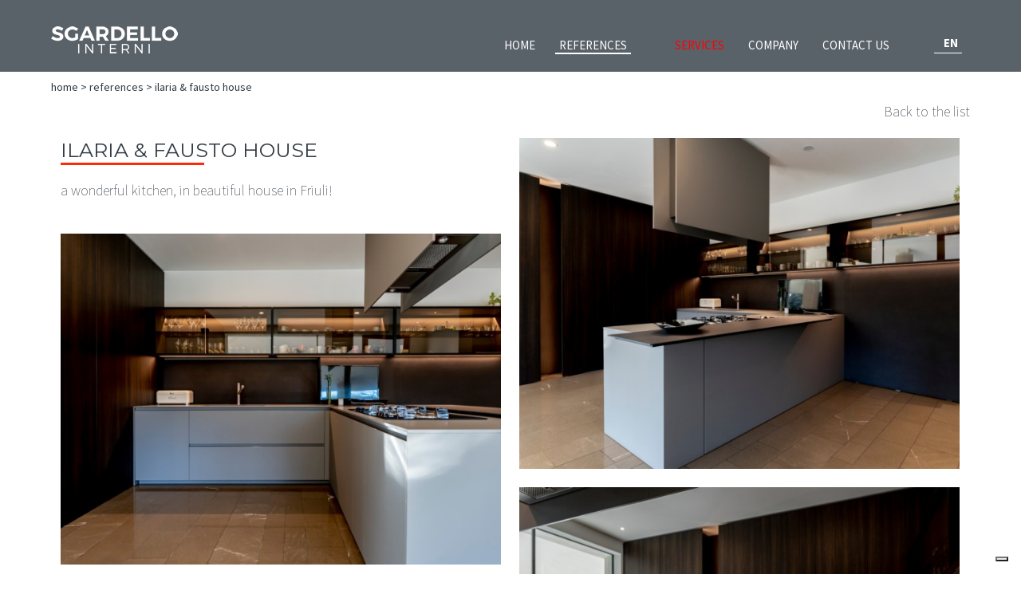

--- FILE ---
content_type: text/html; charset=utf-8
request_url: https://www.officinainterni.com/referenze/ilaria-fausto-house/?p=0
body_size: 28130
content:


<!DOCTYPE html>

<html xmlns="http://www.w3.org/1999/xhtml" dir="ltr" lang="en" xml:lang="en" >
<head id="ctl00_Head1"><meta http-equiv="content-type" content="text/html;charset=UTF-8" /> 
    <!--[if IE]>
        <meta http-equiv="X-UA-Compatible" content="IE=EmulateIE9" />
    <![endif]-->
    <!-- Google Tag Manager --><script>(function (w, d, s, l, i) { w[l] = w[l] || []; w[l].push({ 'gtm.start': new Date().getTime(), event: 'gtm.js' }); var f = d.getElementsByTagName(s)[0], j = d.createElement(s), dl = l != 'dataLayer' ? '&l=' + l : ''; j.async = true; j.src = 'https://www.googletagmanager.com/gtm.js?id=' + i + dl; f.parentNode.insertBefore(j, f); })(window, document, 'script', 'dataLayer', 'GTM-W365M2S');</script><!-- End Google Tag Manager -->
    	
    <title>ILARIA & FAUSTO house | Sgardello Interni SNC</title>  
    <meta name="description" content="a wonderful kitchen, in beautiful house in Friuli!" />
    <meta name="robots" content="index, follow" />
    <meta name="DC.Title" xml:lang="EN" lang="EN" content="ILARIA & FAUSTO house | Sgardello Interni SNC" />
    <link rel="canonical" href="https://www.officinainterni.com/referenze/ilaria-fausto-house/" />  
    <meta property="og:image" content="https://www.officinainterni.com/contenuti/referenze/DSC00229-HDR.jpg?t=05092023145347" />
    <meta property="og:title" content="ILARIA &amp; FAUSTO house"/>
    <meta property="og:description" content="a wonderful kitchen, in beautiful house in Friuli!
"/>
    <meta property="og:url" content="https://www.officinainterni.com/referenze/ilaria-fausto-house/" />
    <meta property="og:site_name" content="OfficinaIn"/> 
    <meta name="twitter:card" content="summary" />
    <meta name="twitter:title" content="ILARIA &amp; FAUSTO house" />
    <meta name="twitter:description" content="a wonderful kitchen, in beautiful house in Friuli!
" />
<meta name="referrer" content="origin-when-crossorigin" />
    <meta name="msvalidate.01" content="05233519BCCE397559500D2C69B38BB2" />
    <meta name="google-site-verification" content="" />
    <meta name="geo.position" content="46.528981;13.118162" />
    <meta name="ICBM" content="46.528981, 13.118162" />
    <meta name="viewport" content="width=device-width, user-scalable=yes, initial-scale=1.0, minimum-scale=1.0, maximum-scale=10.0" /><link rel="shortcut icon" href="../../favicon.ico" type="image/x-icon" /><link rel="icon" href="../../favicon.ico" type="image/x-icon" />
    <script src="https://www.officinainterni.com/js/jquery.min.js" type="text/javascript"></script>
    <!-- Facebook Pixel Code -->
    <script>
        !function (f, b, e, v, n, t, s) {
            if (f.fbq) return; n = f.fbq = function () {
                n.callMethod ?
                n.callMethod.apply(n, arguments) : n.queue.push(arguments)
            };
            if (!f._fbq) f._fbq = n; n.push = n; n.loaded = !0; n.version = '2.0';
            n.queue = []; t = b.createElement(e); t.async = !0;
            t.src = v; s = b.getElementsByTagName(e)[0];
            s.parentNode.insertBefore(t, s)
        }(window, document, 'script',
        'https://connect.facebook.net/en_US/fbevents.js');
        fbq('init', '2066306353401550');
        fbq('track', 'PageView');
    </script>
    <noscript>
     <img height="1" width="1" 
    src="https://www.facebook.com/tr?id=2066306353401550&ev=PageView&noscript=1"/>
    </noscript>
    <!-- End Facebook Pixel Code -->
    </head>
<body>
    <!-- Google Tag Manager (noscript) --><noscript><iframe src="https://www.googletagmanager.com/ns.html?id=GTM-W365M2S" height="0" width="0" style="display:none;visibility:hidden"></iframe></noscript><!-- End Google Tag Manager (noscript) -->
    <div class="boxCaricamentoCss" style="position: fixed; top: 0; right: 0; bottom: 0; left: 0; padding: 20px; z-index: 999999; background: white; display: -webkit-flex; display: flex; -ms-flex-direction: column; -webkit-flex-direction: column; flex-direction: column; justify-content: center; align-items: center;">
        <img src="https://www.officinainterni.com/immagini/logo_en.png" alt="Sgardello Interni SNC" style="max-width: 100%; margin-bottom: 20px;" />
        <img src="https://www.officinainterni.com/immagini/loading.gif" alt="" />
    </div>
    <form name="aspnetForm" method="post" action="https://www.officinainterni.com/referenze/ilaria-fausto-house/?p=0" id="aspnetForm">
<div>
<input type="hidden" name="__EVENTTARGET" id="__EVENTTARGET" value="" />
<input type="hidden" name="__EVENTARGUMENT" id="__EVENTARGUMENT" value="" />
<input type="hidden" name="__LASTFOCUS" id="__LASTFOCUS" value="" />
<input type="hidden" name="__VIEWSTATE" id="__VIEWSTATE" value="ti1DLChbWeCs1bSgazZ0s/4DNuCrgKdwUEa8jlcw4UHkH+Kdh/QJBpbXqS/qKmybsEF1L4WYAzj15DvDFNabqSIkfcdjVVcEJahspqDZP9ouOR9FAf5vfGyJqqQCCMJxKK+lohqDXZVk8Y1lB3/Ek40e2BNZiyENUr9c0TpqXLjOsSDwMztWVJ+9X7uqoRO8BDhWBzzbDj1MMrm07dih2M7V9hirHoGNcPDJM9B80nkSit1DgCDdl99W/kx8cxf+d4Lbtkpg/QnnU6UkjwWgSGsiPt/5Ri6v+wsSFqHcIlCuX3s2+SnavaqV0MHlZhGECoD9seja4advXneAjfGm8l8Pc33k71RqD9O/Nvh3IqfqvHRCe4pRSBE+ONO7sRS8T7PUDLSDqfHMunsAi+mP7Di6JEJpxRQ32H/PokQ2e/+ylFNsRnmcFVWrfVvzwLQc9lGwYM4wiCLhc81MbFfUuwcGFKQyvZoan3h+ir+GXpn4NiReON1ReuQXMjMq8ExH+38vjRl6Z/KU6kFoeW5v/sQqIS94vXVQu3ALR7gJiSUxkAQSy1LJn0K8zRmWnZlG9Neo7vgXiwOrh3X9PG+uhGrv+J1hje8JPHkpMu6Om2v+lWtWykqew+7eiLA0Kvotz+Qk/pvIclV0fTBJNr3KZ0hQqnIBnY9X5978Cf9cpSIYP+RU8fHwoPw3RmFtb+Ik4xg9TPIBeDtg8NZV8tK+LtTy6cB6TOTQv8REhtFhRJyW/ktKI9GWsdi906FH5pzpcI1xkCBcgOWluALF/fcli3iHyGBhwut8mEPJu5Mlu+qr07zPu6KYnlF1XSBGIPb/AwRYCh5W7+L2U9FaBHkU9Vz47+OM60Qh+DwKgg5gLIh6EkZaXWJUeUWFmlcL+Hctf879kqhah/DG/3BYoTWmL5M7tD/2ROoXqt0+izd0fPndr+TILhrs8K++7p4zIkJJi3DK2m12kmSFhK8I6x6BDQ+d7aX3xbvQ+YSfxsgjPHZjMUSWJqphQ251lqJ0R3wqIQhXrPsa9IsraWuxg96fju5F4/t+Fnmx5zF3YXv+cU9gn+ByzXGq5cIEXBdh+eikwlW4JA5d46W1oWjEFis59l99NmicWBwymM/4m8XkBwaJd7WtzXgamCWDKaFxA3E6H0QQ18IW8F1FmQFNHorWMS11fX7tbU98ueyG45MJsNllW1s4XKnthYzlA03Ca/MvhkTppHU2ZiMySvVtxMqIFOls8LD+qiOqMepcX4a3znu8AAlYzZE3Vq5sTZJvdRpFezi/eCMWRxvV5sQMBReeudZ4ap+H9WbQ/xxvyxRAt6MCAqvpmcjWBhT9WMgqt89qkRxoxYlUc1DiS5ZnRRzT4XbbJNWSyTCjUNGI53jvgrQQ7TfDRVT5Y21HqpPCzyupuwjfKlwKRNGbOk7vcG+zqqSfXgsjeuhZX+4aoO2pKt7HOsF1of3WJK9tWj9xMDvNWkB654AaKMSJ3TBfVGwCaBoOQmrdWRHJe4iUvAXC/m1JAazP02gxBs1SwDsvbhIU7WXAlV7HZAJ79GZ2VunABwOzZ4eCWMpuqDhaDQuplk06E8ltoctR5xcuz4oh7Ev2pn3e+Qz5oK64SIszZDZ6Nd/Nt2ZPTO20KPDRZyPquahXip6r3CM8wjH3JQuSU16P5QCl/RDSARTgQX6eoO+ovNMyyocsX7Okq6L2xWzH/iKdoSVSWUrq90BANxRM1VL4HvXx76HKYPevTgvB7pBc5oBegwUXm265bf3KN3ODN9jrHjYXN9obuOHnW/MuM2Z+AyUYfA7WV14JmW5KokSQMXfxaufo1bmlPf9JKdT4/zcfHPZqoc4/[base64]/GSnQYoWegfjNLC+xDac1aWlG4OGN2tdgNYYShb++lo5mSpMV+bgNN075G7y+ElLxNEZMhTtYe1lGxpgc5WjmLYC70+4oE3G1NHuF98MfC8g5+6oduRoDtBUs0ReBptfkyYrHZV3Geihto/IiTq7dylnQGVmZDPbitGlSc2dSBaVWktvlSS4K/ZyWMq7XrWF/ApzlIiZTAqJq4PkqHKNJHAAOw56LFXJwsqo00GiA1HY/f0tUu0HQTA2sOt4eoD7fhaYSv4HTwCrKk1aW+p08druysBw61QNBz1PJIWp/[base64]/+6eBx2YUTDz0YmVNmTR55PeiEo0006CjxQLV/9Y3dInYkRHtF2JdfR5iSHJ1GrrY0UxdbAsB8QdNQx56AlmtzcxnyFYXdYXhDM4datCclethMm+fLjICVsulc6X0omQJkah8mM27eRa/x7bl6v3YeWjWVN40Tsg/[base64]/wOVvSqWP70CJX9riBZIubNDbE3yrGG5EeViGwGSUQDRXN5zTyp32NQxeatcg1hPZtyVwmc5wmpr9jh1DMkSy53bs/Ox185xc2s4oYor8SuyfqFLn5XvVbA1WWZapWNa0q/DFlptw/jFuYocRTY0ayexhV2QrwH92QchjUewOVxG5cSzYLBqs9HQlt0ZSt0Uc34lUs4DyancallCL1iDRiCI5LiVeFsBDnhLNLB2FQeF7GCbVTyfRu43F+imqEeetQWtlsXg/xtop18AwqKKBmL/mmFfLk/yO4eGGRENpLQ7r7uoEuuimXGERF0hgJzCbRFxjD48H8yeMqa8oPAIrXsJasceY23ZTGgEkskRK0XVBkfpr7RT3+Kns16OdcxsUtZd1Gys/L8iT/NGDIp7vHq1kVX/mcyBV1Q88b1eOwDsSDnmPAC2U08Rw4Wb7cqUJ9FJ6dLdsgCVEyNdqXdTu2KVnPmH55bVkJ3eIRlVThFVl4w22rnWKrfC2ucy+dttIYlTVBmE9B4VoRe4TECUpRGVP210U2IkSYtXYP9r7fjpS09wB1hEzFVEo=" />
</div>

<script type="text/javascript">
//<![CDATA[
var theForm = document.forms['aspnetForm'];
if (!theForm) {
    theForm = document.aspnetForm;
}
function __doPostBack(eventTarget, eventArgument) {
    if (!theForm.onsubmit || (theForm.onsubmit() != false)) {
        theForm.__EVENTTARGET.value = eventTarget;
        theForm.__EVENTARGUMENT.value = eventArgument;
        theForm.submit();
    }
}
//]]>
</script>


<script src="https://ajax.aspnetcdn.com/ajax/4.6/1/WebForms.js" type="text/javascript"></script>
<script type="text/javascript">
//<![CDATA[
window.WebForm_PostBackOptions||document.write('<script type="text/javascript" src="/WebResource.axd?d=pynGkmcFUV13He1Qd6_TZNRwTe1X3oRyamJXa3Z7-IO8_St7lJODHwtMlC_Y2NrQz02zi50iEyFhBpVSq2sCkQ2&amp;t=638628279619783110"><\/script>');//]]>
</script>



<script src="https://ajax.aspnetcdn.com/ajax/4.6/1/MicrosoftAjax.debug.js" type="text/javascript"></script>
<script type="text/javascript">
//<![CDATA[
(window.Sys && Sys._Application && Sys.Observer)||document.write('<script type="text/javascript" src="/ScriptResource.axd?d=D9drwtSJ4hBA6O8UhT6CQtsBYqS-ZqWjP87v3DygaIYpJ3K6RPAicGld5Keqi7vI-KTivO8bzwZR9zHKBd6PZGsbtrhQ36sWidcajZZC14xkpEcyuHhWihDtWkEdl9A99J4sF2Cedjun02WWfkHs4aTMFtI2jI-1qFaTWeIwk1I1&t=2a9d95e3"><\/script>');//]]>
</script>

<script type="text/javascript">
//<![CDATA[
if (typeof(Sys) === 'undefined') throw new Error('ASP.NET Ajax client-side framework failed to load.');
//]]>
</script>

<script src="https://ajax.aspnetcdn.com/ajax/4.6/1/MicrosoftAjaxWebForms.debug.js" type="text/javascript"></script>
<script type="text/javascript">
//<![CDATA[
(window.Sys && Sys.WebForms)||document.write('<script type="text/javascript" src="/ScriptResource.axd?d=JnUc-DEDOM5KzzVKtsL1tfJT6FNzNrTMqtTXUmjjjxM8AIlBCzvKZRVh7UzP_fUH6t2gO3PAJma9P3WKHh3X-11yWkIOut9fnyHB6HikbJmmErICpCqnGdbBhFu3irjtnx75Pgx2X_q1qXvpDoOouS_Myh7oVMOLJaf9H-ZSCKbgIlGKUYkqyAaAdHgDoddR0&t=2a9d95e3"><\/script>');//]]>
</script>

<div>

	<input type="hidden" name="__VIEWSTATEGENERATOR" id="__VIEWSTATEGENERATOR" value="561F809D" />
	<input type="hidden" name="__EVENTVALIDATION" id="__EVENTVALIDATION" value="xktPMij1ep6Kb51wyq6MtFK+pO1uLV6gQZkJyuTCiho9IVPqOc3svbm8wL2PYcSOnoFFaVt76Heb09UiLvuvz5mcq/1B8cLGniVM3DZJ7EP4Gq5LWmtuP7WbdscRGDWbgppXfZsKL74Oa+FYP8UFDA6ZhgyPo6DN5qH7kJ1/F30=" />
</div>
        <script type="text/javascript">
//<![CDATA[
Sys.WebForms.PageRequestManager._initialize('ctl00$ScriptManager1', 'aspnetForm', [], [], [], 90, 'ctl00');
//]]>
</script>

        <div id="ctl00_UpdateProgress1" style="display:none;">
	<div id="loading"><img src="https://www.officinainterni.com/immagini/loading.gif" alt="" id="loadingLink" /></div>
</div>
        <header class="header">
            <div class="contenitoreCenttrato">                
                
                
                <div id="ctl00_pnlSpaziaturaHeader" class="spaziatura-header">

</div>
                <div class="menuLingue">
                    <nav class="menu">
                      <div class="voceMenu voceMenu0 "><a href="https://www.officinainterni.com/">Home</a></div><div class="voceMenu voceMenu0  voceMenuAttiva"><a href="https://www.officinainterni.com/referenze/">References</a></div><div class="voceMenu voceMenu0 "><a href="https://www.officinainterni.com/ristrutturazioni/"></a></div><div class="voceMenu voceMenu0 voceMenuRossa"><a href="https://www.officinainterni.com/services/visita-in-cantiere/">Services</a></div><div class="voceMenu voceMenu0 "><a href="https://www.officinainterni.com/company/">Company</a></div><div class="voceMenu voceMenu0 "><a href="https://www.officinainterni.com/contact-us/">Contact Us</a></div>
                    </nav>  

                    <div class="mostraMenuPiccoloContenitore">
                        <a class="mostraMenuPiccolo">
                            <span></span>
                            <span></span>
                            <span></span>
                        </a>
                    </div>

                    <div id="ctl00_pnlLingue" class="lingue">
	
                        <div class="customDdl"><select name="ctl00$ddlLingue" onchange="javascript:setTimeout(&#39;__doPostBack(\&#39;ctl00$ddlLingue\&#39;,\&#39;\&#39;)&#39;, 0)" id="ctl00_ddlLingue">
		<option value="it">it</option>
		<option selected="selected" value="en">en</option>

	</select></div>
                    
</div>
                </div>

                <a href="https://www.officinainterni.com/" class="logo"><img src="https://www.officinainterni.com/immagini/logo_en.png" alt="Sgardello Interni SNC"/></a>
            
            </div> 
            <nav class="menuPiccolo">
                <img src="https://www.officinainterni.com/immagini/menu_chiudi.png" alt="" />
                <div class="voceMenu voceMenu0 "><a href="https://www.officinainterni.com/">Home</a></div><div class="voceMenu voceMenu0  voceMenuAttiva"><a href="https://www.officinainterni.com/referenze/">References</a></div><div class="voceMenu voceMenu0 "><a href="https://www.officinainterni.com/ristrutturazioni/"></a></div><div class="voceMenu voceMenu0 voceMenuRossa voceMenuConSottomenu"><a href="https://www.officinainterni.com/services/visita-in-cantiere/">Services</a><div class="sottomenu"><div class="voceMenu voceMenu1 "><a href="https://www.officinainterni.com/services/visita-in-cantiere/">VISIT AT THE SITE</a></div><div class="voceMenu voceMenu1 "><a href="https://www.officinainterni.com/services/progettazione/">DESIGN</a></div><div class="voceMenu voceMenu1 "><a href="https://www.officinainterni.com/services/trasporto-e-montaggio/">TRANSPORTATION AND ASSEMBLY</a></div><div class="voceMenu voceMenu1 "><a href="https://www.officinainterni.com/services/idraulico/">PLUMBER</a></div><div class="voceMenu voceMenu1 "><a href="https://www.officinainterni.com/services/elettricista/">ELECTRICIAN</a></div></div></div><div class="voceMenu voceMenu0 "><a href="https://www.officinainterni.com/company/">Company</a></div><div class="voceMenu voceMenu0 "><a href="https://www.officinainterni.com/contact-us/">Contact Us</a></div>
            </nav> 


        </header>
        
    

        <div class="corpo"> 
            
            

    <div class="contenitoreMenuBriciole">
        <div class="menuBriciole">
            <a href="https://www.officinainterni.com/home/ ">Home</a> > <a href="https://www.officinainterni.com/referenze/ ">References</a> > ILARIA &amp; FAUSTO house
        </div>
    </div>

   <div class="referenza" >  
        <link itemprop="url" href="https://www.officinainterni.com/referenze/ilaria-fausto-house/" /> 
        <meta itemprop="model" content="ILARIA &amp; FAUSTO house" />
            
        <a id="ctl00_cphCorpo_hlTorna" class="tornaRefernze" href="https://www.officinainterni.com/referenze/?p=0">Back to the list</a>
 
       <div class="contenitoreReferenza">
            <div class="boxReferenza">
                <h1 class="titolo" >ILARIA &amp; FAUSTO house</h1>
                <div class="descrizione" ><p>a wonderful kitchen, in beautiful house in Friuli!</p></div>               
            </div>   
            
                
                        <a id="ctl00_cphCorpo_rptGalleria_ctl00_hlElenco" title="DSC00235-HDR " class="fancybox boxReferenza" data-fancybox="immagini" itemprop="image" data-caption="DSC00235-HDR" href="https://www.officinainterni.com/contenuti/immagini/dsc00235-hdr_o.jpg"><img id="ctl00_cphCorpo_rptGalleria_ctl00_immagineElenco" title="DSC00235-HDR " src="https://www.officinainterni.com/contenuti/immagini/dsc00235-hdr.jpg" alt="DSC00235-HDR " style="border-width:0px;" /></a>
                    
                        <a id="ctl00_cphCorpo_rptGalleria_ctl01_hlElenco" title="DSC00238-HDR " class="fancybox boxReferenza" data-fancybox="immagini" itemprop="image" data-caption="DSC00238-HDR" href="https://www.officinainterni.com/contenuti/immagini/dsc00238-hdr_o.jpg"><img id="ctl00_cphCorpo_rptGalleria_ctl01_immagineElenco" title="DSC00238-HDR " src="https://www.officinainterni.com/contenuti/immagini/dsc00238-hdr.jpg" alt="DSC00238-HDR " style="border-width:0px;" /></a>
                    
                        <a id="ctl00_cphCorpo_rptGalleria_ctl02_hlElenco" title="DSC00241-HDR " class="fancybox boxReferenza" data-fancybox="immagini" itemprop="image" data-caption="DSC00241-HDR" href="https://www.officinainterni.com/contenuti/immagini/dsc00241-hdr_o.jpg"><img id="ctl00_cphCorpo_rptGalleria_ctl02_immagineElenco" title="DSC00241-HDR " src="https://www.officinainterni.com/contenuti/immagini/dsc00241-hdr.jpg" alt="DSC00241-HDR " style="border-width:0px;" /></a>
                    
                        <a id="ctl00_cphCorpo_rptGalleria_ctl03_hlElenco" title="DSC00246-HDR " class="fancybox boxReferenza" data-fancybox="immagini" itemprop="image" data-caption="DSC00246-HDR" href="https://www.officinainterni.com/contenuti/immagini/dsc00246-hdr_o.jpg"><img id="ctl00_cphCorpo_rptGalleria_ctl03_immagineElenco" title="DSC00246-HDR " src="https://www.officinainterni.com/contenuti/immagini/dsc00246-hdr.jpg" alt="DSC00246-HDR " style="border-width:0px;" /></a>
                    
                        <a id="ctl00_cphCorpo_rptGalleria_ctl04_hlElenco" title="DSC00250-HDR " class="fancybox boxReferenza" data-fancybox="immagini" itemprop="image" data-caption="DSC00250-HDR" href="https://www.officinainterni.com/contenuti/immagini/dsc00250-hdr_o.jpg"><img id="ctl00_cphCorpo_rptGalleria_ctl04_immagineElenco" title="DSC00250-HDR " src="https://www.officinainterni.com/contenuti/immagini/dsc00250-hdr.jpg" alt="DSC00250-HDR " style="border-width:0px;" /></a>
                    
                        <a id="ctl00_cphCorpo_rptGalleria_ctl05_hlElenco" title="DSC00265-HDR " class="fancybox boxReferenza" data-fancybox="immagini" itemprop="image" data-caption="DSC00265-HDR" href="https://www.officinainterni.com/contenuti/immagini/dsc00265-hdr_o.jpg"><img id="ctl00_cphCorpo_rptGalleria_ctl05_immagineElenco" title="DSC00265-HDR " src="https://www.officinainterni.com/contenuti/immagini/dsc00265-hdr.jpg" alt="DSC00265-HDR " style="border-width:0px;" /></a>
                    
                        <a id="ctl00_cphCorpo_rptGalleria_ctl06_hlElenco" title="DSC00277-HDR " class="fancybox boxReferenza" data-fancybox="immagini" itemprop="image" data-caption="DSC00277-HDR" href="https://www.officinainterni.com/contenuti/immagini/dsc00277-hdr_o.jpg"><img id="ctl00_cphCorpo_rptGalleria_ctl06_immagineElenco" title="DSC00277-HDR " src="https://www.officinainterni.com/contenuti/immagini/dsc00277-hdr.jpg" alt="DSC00277-HDR " style="border-width:0px;" /></a>
                    
                        <a id="ctl00_cphCorpo_rptGalleria_ctl07_hlElenco" title="DSC00280-HDR " class="fancybox boxReferenza" data-fancybox="immagini" itemprop="image" data-caption="DSC00280-HDR" href="https://www.officinainterni.com/contenuti/immagini/dsc00280-hdr_o.jpg"><img id="ctl00_cphCorpo_rptGalleria_ctl07_immagineElenco" title="DSC00280-HDR " src="https://www.officinainterni.com/contenuti/immagini/dsc00280-hdr.jpg" alt="DSC00280-HDR " style="border-width:0px;" /></a>
                    
                        <a id="ctl00_cphCorpo_rptGalleria_ctl08_hlElenco" title="DSC00286-HDR " class="fancybox boxReferenza" data-fancybox="immagini" itemprop="image" data-caption="DSC00286-HDR" href="https://www.officinainterni.com/contenuti/immagini/dsc00286-hdr_o.jpg"><img id="ctl00_cphCorpo_rptGalleria_ctl08_immagineElenco" title="DSC00286-HDR " src="https://www.officinainterni.com/contenuti/immagini/dsc00286-hdr.jpg" alt="DSC00286-HDR " style="border-width:0px;" /></a>
                     
            
       </div>
    </div>

            
        </div>

        <footer>
            <div class="contenitoreCenttrato">

                <div class="vcard address-vcard">
                    <div class="sottotitoloFooter">Address</div>
                    <h3 class="org">Sgardello Interni SNC</h3>
                    <span class="adr">
                        <span class="street-address">Via Roma, 53/A</span>
                        <span class="citta"><span class="postal-code">33027</span> <span class="locality">Paularo</span> </span>
                        <span class="provincia">(<span class="region">UD</span>) - ITALIA</span>
                    </span>                    
                </div>

                <div class="contenitoreTel">
                    <div class="sottotitoloFooter">Contact Us</div>
                    <span class="telbox"><span class="tel">T. <a href="tel:+393382651551">+39 338 2651551</a></span></span>
                    
                    <span class="email"><a href="mailto:fabio@arredamentisgardello.it" class="email">fabio@arredamentisgardello.it</a></span>
                    <span class="voceAnagrafica">P.IVA 02816760306</span>
                </div>

                <div class="informativa">
                    <div class="sottotitoloFooter">Privacy</div>
                    <a href="https://www.officinainterni.com/informative/">Informative</a>
                    <a href="https://www.officinainterni.com/privacy/">Privacy</a>
                    <a href="https://www.officinainterni.com/cookie/">Cookie Policy</a>
                    <a href="https://www.officinainterni.com/credits/">Credits</a>
                </div>

                <div class="menuPiede">
                    <div class="sottotitoloFooter">Menu</div>
                    <div class="voceMenu voceMenu0 "><a href="https://www.officinainterni.com/">Home</a></div><div class="voceMenu voceMenu0  voceMenuAttiva"><a href="https://www.officinainterni.com/referenze/">References</a></div><div class="voceMenu voceMenu0 "><a href="https://www.officinainterni.com/ristrutturazioni/"></a></div><div class="voceMenu voceMenu0 voceMenuRossa"><a href="https://www.officinainterni.com/services/visita-in-cantiere/">Services</a></div><div class="voceMenu voceMenu0 "><a href="https://www.officinainterni.com/company/">Company</a></div><div class="voceMenu voceMenu0 "><a href="https://www.officinainterni.com/contact-us/">Contact Us</a></div>
                </div>

                <div class="social">
                    <div class="sottotitoloFooter">Social</div>
                    <a href="https://www.facebook.com/OfficinaIn/" target="_blank" class="linkSocial linkSocialPrimo" rel="nofollow">
                        <img src="https://www.officinainterni.com/immagini/face.png" alt="Facebook" class="imgFace" />
                    </a>
                    <a href="https://www.pinterest.it/officinain/" target="_blank" class="linkSocial" rel="nofollow">
                        <img src="https://www.officinainterni.com/immagini/pint.png" alt="Pinterest" class="imgPint" />
                    </a>
                    <a href=" https://www.instagram.com/officinain/" target="_blank" class="linkSocial" rel="nofollow">
                        <img src="https://www.officinainterni.com/immagini/instagram.png" alt="Instagram" class="imgYou" />
                    </a>
                </div>
            </div>
        </footer> 


        
        <link href="https://fonts.googleapis.com/css?family=Montserrat:100,200,300,400,500,600,700,800,900" rel='stylesheet' type='text/css' />
        <link href="https://fonts.googleapis.com/css?family=Source+Sans+Pro:200,300,400,600,700,900" rel='stylesheet' type='text/css' />
        <link href="https://www.officinainterni.com/css/stili.min.css" rel="stylesheet" type="text/css" />

        
    
	<script type="text/javascript" src="https://www.officinainterni.com/js/fancybox/jquery.fancybox.min.js"></script>
	<link rel="stylesheet" type="text/css" href="https://www.officinainterni.com/js/fancybox/jquery.fancybox.min.css" />

    <script src="https://www.officinainterni.com/js/masonry.pkgd.min.js"></script>
    <script src="https://www.officinainterni.com/js/imagesloaded.pkgd.min.js"></script>
    <script src="https://www.officinainterni.com/js/jquery.sliphover.min.js"></script>

    <script type="text/javascript">
       function pageLoad() {
           $(".fancybox").fancybox();

           var $grid = $(".contenitoreReferenza").masonry({
               itemSelector: '.boxReferenza'
           });
           $grid.imagesLoaded().progress(function () {
               $grid.masonry('layout');
           });
           
       };
    </script>
    

        <script type="text/javascript">
        <!--
        //<![CDATA[
        $(document).ready(function () {
            $(".mostraMenuPiccolo").click(function (e) {
                $(".menuPiccolo").slideToggle();
            });
            $(".menuPiccolo div.voceMenuConSottomenu > a").click(function (e) {
                e.preventDefault();
                var voceMenu = $(this).parent(), sottoMenu = voceMenu.children("div.sottomenu"), apertura = !sottoMenu.is(":visible");
                //Se sto aprendo una voce non attiva, assegno alla voce di menu la classe cliccato e attivo
                if (apertura && !voceMenu.hasClass("voceMenuAttiva"))
                    voceMenu.addClass("voceMenuAttiva").addClass("voceMenuCliccata");
                //Se sto chiudendo una voce con la classe cliccato, gliela rimuovo assieme ad attivo
                if (!apertura && voceMenu.hasClass("voceMenuCliccata"))
                    voceMenu.removeClass("voceMenuAttiva").removeClass("voceMenuCliccata");
                sottoMenu.slideToggle();
                //Chiudo gli altri sottomenu
                $.each(voceMenu.siblings("div.voceMenuConSottomenu"), function (index, value) {
                    var altraVoceMenu = $(this), altroSottoMenu = altraVoceMenu.children("div.sottomenu");
                    if (altraVoceMenu.hasClass("voceMenuCliccata"))
                        altraVoceMenu.removeClass("voceMenuAttiva").removeClass("voceMenuCliccata");
                    altroSottoMenu.slideUp();
                });
            });
            $(window).resize(function () {
                if (!$(".mostraMenuPiccolo").is(":visible"))
                    $(".menuPiccolo").hide();
            });
            //Nel menu grande disabilito i click che aprono il sottomenu sui dispositivi touch
            try {
                document.createEvent("TouchEvent");
                $(".menu div.voceMenuConSottomenu > a").click(function (e) { e.preventDefault(); });
            } catch (error) {   }
        });
        //]]>    
        //-->
        </script>
        <script type="application/ld+json">
	    { 	
		    "@context" : "https://schema.org",
  		    "@type" : 	 "Organization",
		    "name":		 "Sgardello Interni SNC",
		    "legalName": "Sgardello Interni SNC",
		    "email":	 "fabio@arredamentisgardello.it",
		    "telephone": "+39 338 2651551",

		    "taxID":	 "02816760306",
		    "vatID":	 "02816760306",
  		    "url" : 	 "https://www.officinainterni.com/",
  		    "logo" : 	 "https://www.officinainterni.com/immagini/logo.jpg",
            "address":   [{
						    "@type": "PostalAddress",
						    "addressLocality": "Paularo",
						    "addressRegion": "UD",
						    "postalCode": "33027",
						    "streetAddress": "Via Roma, 53/A",
						    "addressCountry": "IT"
					    }]	
	    }
        </script>
    

<script type="text/javascript">
//<![CDATA[
Sys.Application.add_init(function() {
    $create(Sys.UI._UpdateProgress, {"associatedUpdatePanelId":null,"displayAfter":500,"dynamicLayout":true}, null, null, $get("ctl00_UpdateProgress1"));
});
//]]>
</script>
</form>
</body>
</html>


--- FILE ---
content_type: text/css
request_url: https://www.officinainterni.com/css/stili.min.css
body_size: 64837
content:
body{padding:0;margin:0;border:0}h1,h2,h3,h4,h5,h6,p,a,img,b,u,i,form,table,caption,tbody,tfoot,thead,tr,th,td,footer,header,menu,nav,audio,video{font-size:1em;padding:0;margin:0;border:0}table{border-collapse:collapse;border-spacing:0}a{text-decoration:none}a img{border:none}img,input[type=image]{vertical-align:middle}input[type=date]::-webkit-inner-spin-button,input[type=date]::-webkit-clear-button{display:none;-webkit-appearance:none}.invisibile{display:none}div.boxCaricamentoCss{display:none !important}#loading{position:fixed;left:0;height:100%;width:100%;z-index:1001;text-align:center;line-height:0;background-color:#fff;filter:alpha(opacity=60);opacity:.6}#loadingLink{display:block;margin:30% auto 0 auto;padding:0;width:32px;height:32px;text-indent:-9999px}.contenitoreCenttrato{width:1300px;margin-left:auto;margin-right:auto;-moz-box-sizing:border-box;-webkit-box-sizing:border-box;box-sizing:border-box}@media screen and (max-width:1919px){.contenitoreCenttrato{width:90%}}header{z-index:1000;position:relative;background-color:rgba(49,59,68,.8);width:100%}header.home{position:absolute}header a.logo{display:block;padding:20px 20px 10px 20px;width:160px}@media screen and (max-width:1919px){header a.logo{padding-left:0}}@media screen and (max-width:479px){header a.logo{width:40%}header a.logo img{margin-top:10px;width:100%}}header .spaziatura-header{width:300px;float:right;height:27px}header .contenitoreLogin{width:220px;float:right;text-transform:uppercase;font-family:'Source Sans Pro',Verdana,Arial,sans-serif;font-size:15px;font-weight:lighter;overflow:hidden;text-align:right}header .contenitoreLogin .registrati{background-color:#fff;width:60%;text-align:center;float:left;padding:4px 0}header .contenitoreLogin .registrati a{color:#313b44}header .contenitoreLogin .login{background-color:#f00;width:40%;text-align:center;float:left;padding:4px 0}header .contenitoreLogin .login a{color:#fff}@media screen and (max-width:479px){header .contenitoreLogin .login{float:right}}header .contenitoreLogout{width:500px;float:right;text-transform:uppercase;font-family:'Source Sans Pro',Verdana,Arial,sans-serif;font-size:15px;font-weight:lighter;overflow:hidden;text-align:right}header .contenitoreLogout .loginEcommerce{display:inline-block;color:#fff;padding-right:20px}@media screen and (max-width:767px){header .contenitoreLogout .loginEcommerce{display:none}}header .contenitoreLogout .loginEcommerceProfilo{display:inline-block;width:20%}header .contenitoreLogout .loginEcommerceProfilo a{background-color:#fff;width:100%;text-align:center;padding:4px 0;display:inline-block;color:#313b44}header .contenitoreLogout .loginEcommerceProfilo a:hover{background-color:#f00;color:#fff}header .contenitoreLogout .contenitoreBtLogout{display:inline-block;width:20%}header .contenitoreLogout .contenitoreBtLogout .btLogout{background-color:#f00;width:100%;text-align:center;padding:4px 0;display:inline-block;color:#fff}header .contenitoreLogout .contenitoreBtLogout .btLogout:hover{background-color:#fff;color:#f00}header div.menuLingue{float:right;width:calc(100% - 200px)}@media screen and (max-width:767px){header div.menuLingue{width:calc(100% - 180px)}}@media screen and (max-width:479px){header div.menuLingue{width:110px}}header div.menuLingue div.lingue{width:90px;display:inline-block;text-align:right;margin-top:14px;max-width:8%}@media screen and (max-width:1279px){header div.menuLingue div.lingue{max-width:100%;float:right}}@media screen and (max-width:479px){header div.menuLingue div.lingue{width:28%}}header div.menuLingue div.lingue a{color:#000;font-weight:bold}header div.menuLingue div.lingue a img{margin:0 5px}@media screen and (max-width:767px){header div.menuLingue div.lingue a{font-size:.8rem}}header div.menuLingue div.lingue:after{width:35px;content:"";border-top:solid 1px #fff;margin-left:auto;display:block;margin-right:0}@media screen and (max-width:479px){header div.menuLingue div.lingue:after{margin-left:0;width:25px}}header div.menuLingue div.lingue div.customDdl{display:inline-block;vertical-align:middle;overflow:hidden;height:25px}header div.menuLingue div.lingue div.customDdl select{-moz-box-sizing:border-box;-webkit-box-sizing:border-box;box-sizing:border-box;width:150%;height:100%;padding:2px 5px;border:none;box-shadow:none;background-color:transparent;background-image:none;-webkit-appearance:none;-moz-appearance:none;appearance:none;color:#fff;text-transform:uppercase;cursor:pointer;overflow:hidden;font-family:'Source Sans Pro',Verdana,Arial,sans-serif;font-size:15px;font-weight:bold;line-height:20px}header div.menuLingue div.lingue div.customDdl select:focus{outline:none}header div.menuLingue div.lingue div.customDdl select option{background-color:rgba(49,59,68,.8)}header div.menuLingue .menu{display:inline-block;text-align:right;position:relative;font-family:'Source Sans Pro',Verdana,Arial,sans-serif;font-size:15px;text-transform:uppercase;margin-top:10px;width:91%}@media screen and (max-width:1919px){header div.menuLingue .menu{float:left}}@media screen and (max-width:1279px){header div.menuLingue .menu{display:none}}header div.menuLingue .menu a{display:block;padding:5px 5px 0 5px;color:#fff}header div.menuLingue .menu div.voceMenuAttiva:after{width:auto;content:"";border-top:solid 2px #fff;display:block}header div.menuLingue .menu div.voceMenuRossa a{color:#f00}header div.menuLingue .menu div.voceMenuRossa.voceMenuAttiva:after{border-top-color:#f00}header div.menuLingue .menu div.sottomenu{display:none}header div.menuLingue .menu div.voceMenu:hover>div.sottomenu{display:block}header div.menuLingue .menu div.voceMenu0{display:inline-block;position:relative;margin:5px 10px}header div.menuLingue .menu div.voceMenu0>div.sottomenu{position:absolute;left:0;top:100%}header div.menuLingue .menu div.voceMenu0 div.voceMenu1{position:relative;display:block;text-align:left;margin-top:3px;white-space:nowrap}header div.menuLingue .menu div.voceMenu0 div.voceMenu1>div.sottomenu{position:absolute;left:100%;top:0}header div.menuLingue .menu div.voceMenu0 div.voceMenu1 div.voceMenu2{position:relative;display:block;text-align:left;margin-bottom:3px;margin-left:3px;white-space:nowrap}header .mostraMenuPiccoloContenitore{width:calc(100% - 200px);text-align:center;padding-top:20px;float:left}@media screen and (max-width:767px){header .mostraMenuPiccoloContenitore{width:calc(100% - 180px)}}header .mostraMenuPiccoloContenitore .mostraMenuPiccolo{display:none;width:40px;cursor:pointer}@media screen and (max-width:1279px){header .mostraMenuPiccoloContenitore .mostraMenuPiccolo{display:inline-block}}header .mostraMenuPiccoloContenitore .mostraMenuPiccolo span{display:block;height:3px;background-color:#fff;margin-bottom:5px}header .mostraMenuPiccoloContenitore .mostraMenuPiccolo span:last-of-type{margin-bottom:0}header .menuPiccolo{display:none;position:absolute;z-index:50;margin:90px auto 0 auto;width:40%;text-transform:uppercase;margin:0 auto;text-align:center;background-color:rgba(49,59,68,.8);left:30%}@media screen and (max-width:767px){header .menuPiccolo{width:60%;left:20%}}@media screen and (max-width:479px){header .menuPiccolo{width:100%;left:0}}header .menuPiccolo a{display:block;padding:10px;margin-bottom:5px;color:#fff}header .menuPiccolo div.sottomenu{display:none;width:100%;margin:auto;background-color:#fff}header .menuPiccolo div.sottomenu a{color:#313b44}.sfondoSottomenu{width:100%;height:30px;background-color:#313b44;display:block;position:relative;font-family:'Source Sans Pro',Verdana,Arial,sans-serif;font-size:15px;text-transform:uppercase}@media screen and (max-width:1279px){.sfondoSottomenu{display:none}}.sfondoSottomenu .contenitoreSottomenu{width:1300px;margin-left:auto;margin-right:auto;-moz-box-sizing:border-box;-webkit-box-sizing:border-box;box-sizing:border-box;position:relative}@media screen and (max-width:1919px){.sfondoSottomenu .contenitoreSottomenu{width:90%}}.sfondoSottomenu .contenitoreSottomenu>div{position:absolute;right:0;width:900px}.sfondoSottomenu .contenitoreSottomenu>div a{color:#adb1ac}.sfondoSottomenu .contenitoreSottomenu>div div.voceMenu0{display:inline-block;padding:5px 20px;height:30px;-moz-box-sizing:border-box;-webkit-box-sizing:border-box;box-sizing:border-box}.sfondoSottomenu .contenitoreSottomenu>div div.voceMenu0:hover{background-color:#787878}.sfondoSottomenu .contenitoreSottomenu>div .voceMenuAttiva{background-color:#787878}.sfondoSottomenu .contenitoreSottomenuProdotti{width:1300px;margin-left:auto;margin-right:auto;-moz-box-sizing:border-box;-webkit-box-sizing:border-box;box-sizing:border-box;position:relative}@media screen and (max-width:1919px){.sfondoSottomenu .contenitoreSottomenuProdotti{width:90%}}.sfondoSottomenu .contenitoreSottomenuProdotti>div{position:absolute;right:204px}.sfondoSottomenu .contenitoreSottomenuProdotti>div a{color:#adb1ac}.sfondoSottomenu .contenitoreSottomenuProdotti>div div.voceMenu0{display:inline-block;padding:5px 20px;height:30px;-moz-box-sizing:border-box;-webkit-box-sizing:border-box;box-sizing:border-box}.sfondoSottomenu .contenitoreSottomenuProdotti>div div.voceMenu0:hover{background-color:#787878}.sfondoSottomenu .contenitoreSottomenuProdotti>div .voceMenuAttiva{background-color:#787878}.sfondoSottomenu .contenitoreSottomenuProfessionisti{width:1300px;margin-left:auto;margin-right:auto;-moz-box-sizing:border-box;-webkit-box-sizing:border-box;box-sizing:border-box;position:relative}@media screen and (max-width:1919px){.sfondoSottomenu .contenitoreSottomenuProfessionisti{width:90%}}.sfondoSottomenu .contenitoreSottomenuProfessionisti>div{position:absolute;right:664px}.sfondoSottomenu .contenitoreSottomenuProfessionisti>div a{color:#adb1ac}.sfondoSottomenu .contenitoreSottomenuProfessionisti>div div.voceMenu0{display:inline-block;padding:5px 20px;height:30px;-moz-box-sizing:border-box;-webkit-box-sizing:border-box;box-sizing:border-box}.sfondoSottomenu .contenitoreSottomenuProfessionisti>div div.voceMenu0:hover{background-color:#787878}.sfondoSottomenu .contenitoreSottomenuProfessionisti>div .voceMenuAttiva{background-color:#787878}.contenitoreMenuBriciole{width:1300px;margin-left:auto;margin-right:auto;-moz-box-sizing:border-box;-webkit-box-sizing:border-box;box-sizing:border-box}@media screen and (max-width:1919px){.contenitoreMenuBriciole{width:90%}}.contenitoreMenuBriciole .menuBriciole{color:#313b44;font-family:'Source Sans Pro',Verdana,Arial,sans-serif;font-size:14px;margin:10px 0;text-transform:lowercase;white-space:nowrap;width:100%;overflow:hidden}.contenitoreMenuBriciole .menuBriciole a{color:#313b44}.contenitoreMenuBriciole .menuBriciole .briciola{display:inline-block;white-space:nowrap}footer{background-color:#313b44;font-family:'Montserrat',Verdana,Arial,sans-serif;font-size:15px;color:#fff;overflow:hidden;padding:40px 0}@media screen and (max-width:479px){footer{font-family:'Montserrat',Verdana,Arial,sans-serif;font-size:12px;line-height:1.5em}}footer a{color:#fff}footer a:hover{text-decoration:underline}footer>div>div{float:left;width:20%}@media screen and (max-width:1279px){footer>div>div{width:25%}}@media screen and (max-width:1024px){footer>div>div{width:24%}}@media screen and (max-width:767px){footer>div>div{width:47%;float:none;display:inline-table;padding-bottom:20px;padding-right:2%}}footer .sottotitoloFooter{width:80%;color:#626965;text-transform:uppercase;border-bottom:solid 1px #626965;margin-bottom:10px}footer .vcard .org{font-weight:bold;display:block}footer .vcard .street-address,footer .vcard .citta,footer .vcard .provincia{display:block}footer .contenitoreTel .telbox{font-weight:bold}footer .contenitoreTel .telbox,footer .contenitoreTel .faxbox,footer .contenitoreTel .email{display:block}footer .informativa .voceAnagrafica{display:block}footer .informativa a{display:block}@media screen and (max-width:1279px){footer .menuPiede{display:none}}footer .social .linkSocial{display:inline-block;padding:0 10px}footer .social .linkSocial.linkSocialPrimo{padding-left:0}@media screen and (max-width:1024px){footer .social .linkSocial{padding-right:5px}}div.contenitoreAnimazione{position:relative}div.contenitoreAnimazione div.bx-wrapper{margin-bottom:0 !important}div.contenitoreAnimazione div.animazione{width:100%;height:100vh;background-size:cover;background-position:center;background-repeat:no-repeat}@media screen and (max-width:1279px){div.contenitoreAnimazione div.animazione{height:66vh}}@media screen and (max-width:1024px){div.contenitoreAnimazione div.animazione{height:85vh}}@media screen and (max-width:767px){div.contenitoreAnimazione div.animazione{height:89vh}}div.contenitoreAnimazione div.animazione .didascaliaAnimazione{position:absolute;display:block;overflow:hidden;top:500px;left:22%;background-color:rgba(0,0,0,.7);padding:15px}@media screen and (max-width:1919px){div.contenitoreAnimazione div.animazione .didascaliaAnimazione{left:7%;top:300px}}@media screen and (max-width:1279px){div.contenitoreAnimazione div.animazione .didascaliaAnimazione{left:7%}}@media screen and (max-width:1024px){div.contenitoreAnimazione div.animazione .didascaliaAnimazione{left:0}}@media screen and (max-width:479px){div.contenitoreAnimazione div.animazione .didascaliaAnimazione{left:0;top:210px}}div.contenitoreAnimazione div.animazione .didascaliaAnimazione .lbTitoloDidascalia{font-family:'Montserrat',Verdana,Arial,sans-serif;font-size:25px;width:60%;margin:0 auto;color:#fff;display:block;text-align:center}@media screen and (max-width:767px){div.contenitoreAnimazione div.animazione .didascaliaAnimazione .lbTitoloDidascalia{width:90%}}@media screen and (max-width:479px){div.contenitoreAnimazione div.animazione .didascaliaAnimazione .lbTitoloDidascalia{font-family:'Montserrat',Verdana,Arial,sans-serif;font-size:18px}}div.contenitoreAnimazione div.animazione .didascaliaAnimazione .lbSottotitoloDidascalia{font-family:'Source Sans Pro',Verdana,Arial,sans-serif;font-size:20px;width:60%;margin:0 auto;color:#fff;display:block;text-align:center}@media screen and (max-width:767px){div.contenitoreAnimazione div.animazione .didascaliaAnimazione .lbSottotitoloDidascalia{width:90%}}@media screen and (max-width:479px){div.contenitoreAnimazione div.animazione .didascaliaAnimazione .lbSottotitoloDidascalia{font-family:'Source Sans Pro',Verdana,Arial,sans-serif;font-size:16px}}div.contenitoreAnimazione a.frecciagiu{display:inline-block;position:absolute;bottom:30px;left:50%;margin-left:-1.25rem;cursor:pointer;z-index:100}.sfondoMission{width:100%;background-color:#acafaf}.sfondoMission .virgolaSx{position:absolute;top:0;right:0;display:block;width:121px;height:123px}.sfondoMission .virgolaDx{position:absolute;bottom:0;left:0;display:block;width:121px;height:123px}.sfondoMission .contenitoreMission{width:1300px;margin-left:auto;margin-right:auto;-moz-box-sizing:border-box;-webkit-box-sizing:border-box;box-sizing:border-box;position:relative;min-height:200px}@media screen and (max-width:1919px){.sfondoMission .contenitoreMission{width:90%}}@media screen and (max-width:767px){.sfondoMission .contenitoreMission{min-height:340px}}.sfondoMission .contenitoreMission .titoloMission{width:70%;text-align:center;font-family:'Montserrat',Verdana,Arial,sans-serif;font-size:25px;color:#313b44;font-weight:normal;margin:0 auto;padding-top:50px}@media screen and (max-width:767px){.sfondoMission .contenitoreMission .titoloMission{width:90%}}.sfondoMission .contenitoreMission .descrizioneMission{width:70%;text-align:center;font-family:'Source Sans Pro',Verdana,Arial,sans-serif;font-size:17px;color:#fff;margin:0 auto}@media screen and (max-width:767px){.sfondoMission .contenitoreMission .descrizioneMission{width:90%}}.contenitoreProfessionistiHome{width:1300px;margin-left:auto;margin-right:auto;-moz-box-sizing:border-box;-webkit-box-sizing:border-box;box-sizing:border-box;overflow:hidden;margin-top:30px}@media screen and (max-width:1919px){.contenitoreProfessionistiHome{width:90%}}.contenitoreProfessionistiHome .linkProfessionistiHome{width:31.333%;margin:0 1%;background-color:#e7e6e4;float:left;display:block;height:350px;position:relative}.contenitoreProfessionistiHome .linkProfessionistiHome:hover{background-color:#f00}.contenitoreProfessionistiHome .linkProfessionistiHome:hover .titoloProfessionistiHome{background-image:url('../immagini/riga_roll.png')}.contenitoreProfessionistiHome .linkProfessionistiHome:hover .btProfessionistiHome{background-color:#fff;color:#313b44}.contenitoreProfessionistiHome .linkProfessionistiHome .titoloProfessionistiHome{font-family:'Montserrat',Verdana,Arial,sans-serif;font-size:30px;display:block;text-align:center;color:#313b44;background-image:url('../immagini/riga.png');background-position:center bottom;background-repeat:no-repeat;padding:0 10px;position:absolute;bottom:160px;left:0}.contenitoreProfessionistiHome .linkProfessionistiHome .btProfessionistiHome{display:block;width:70%;background-color:#313b44;color:#fff;text-transform:uppercase;text-align:center;padding:13px 0;font-family:'Source Sans Pro',Verdana,Arial,sans-serif;font-size:17px;font-weight:bold;position:absolute;bottom:75px;left:15%}@media screen and (max-width:1024px){.contenitoreProfessionistiHome .linkProfessionistiHome .titoloProfessionistiHome{font-family:'Montserrat',Verdana,Arial,sans-serif;font-size:24px}}@media screen and (max-width:767px){.contenitoreProfessionistiHome{margin-top:0;width:100%;height:auto}.contenitoreProfessionistiHome .linkProfessionistiHome{width:100%;float:none;display:block;margin:5px 0;padding:20px 0}.contenitoreProfessionistiHome .linkProfessionistiHome .titoloProfessionistiHome{font-family:'Montserrat',Verdana,Arial,sans-serif;font-size:30px;padding-bottom:8px;width:100%;-moz-box-sizing:border-box;-webkit-box-sizing:border-box;box-sizing:border-box}.contenitoreProfessionistiHome .linkProfessionistiHome .btProfessionistiHome{font-family:'Source Sans Pro',Verdana,Arial,sans-serif;font-size:14px}}.contenitoreCategorie,.contenitoreCategorieProdotti{width:1300px;margin-left:auto;margin-right:auto;-moz-box-sizing:border-box;-webkit-box-sizing:border-box;box-sizing:border-box}@media screen and (max-width:1919px){.contenitoreCategorie,.contenitoreCategorieProdotti{width:90%}}.contenitoreCategorie .titoloCategorieHome,.contenitoreCategorieProdotti .titoloCategorieHome{font-family:'Source Sans Pro',Verdana,Arial,sans-serif;font-size:25px;color:#313b44;width:100%;text-align:center;margin:40px 0 20px 0;text-transform:uppercase}.contenitoreCategorie .titoloCategorieHome:after,.contenitoreCategorieProdotti .titoloCategorieHome:after{width:100px;content:"";border-bottom:solid 1px #313b44;display:block;margin:0 auto;margin-bottom:20px;padding-top:6px}.contenitoreCategorie .hlCategoriaHome,.contenitoreCategorieProdotti .hlCategoriaHome{width:625px;height:380px;background-repeat:no-repeat;display:inline-block;margin:11px}@media screen and (max-width:1919px){.contenitoreCategorie .hlCategoriaHome,.contenitoreCategorieProdotti .hlCategoriaHome{width:47%;background-size:cover;height:490px}}@media screen and (max-width:1279px){.contenitoreCategorie .hlCategoriaHome,.contenitoreCategorieProdotti .hlCategoriaHome{height:330px}}@media screen and (max-width:1024px){.contenitoreCategorie .hlCategoriaHome,.contenitoreCategorieProdotti .hlCategoriaHome{width:46%;height:260px}}@media screen and (max-width:767px){.contenitoreCategorie .hlCategoriaHome,.contenitoreCategorieProdotti .hlCategoriaHome{width:100%;margin:5px 0}}@media screen and (max-width:479px){.contenitoreCategorie .hlCategoriaHome,.contenitoreCategorieProdotti .hlCategoriaHome{display:block;width:100%;margin:5px 0;height:175px}}.contenitoreCategorie .hlCategoriaHome .sfondoNero,.contenitoreCategorieProdotti .hlCategoriaHome .sfondoNero{width:585px;height:340px;background-color:rgba(49,59,68,.8);margin:20px;display:inline-block}@media screen and (max-width:1919px){.contenitoreCategorie .hlCategoriaHome .sfondoNero,.contenitoreCategorieProdotti .hlCategoriaHome .sfondoNero{width:93%;height:450px}}@media screen and (max-width:1279px){.contenitoreCategorie .hlCategoriaHome .sfondoNero,.contenitoreCategorieProdotti .hlCategoriaHome .sfondoNero{height:290px}}@media screen and (max-width:1024px){.contenitoreCategorie .hlCategoriaHome .sfondoNero,.contenitoreCategorieProdotti .hlCategoriaHome .sfondoNero{height:220px;width:86%}}@media screen and (max-width:767px){.contenitoreCategorie .hlCategoriaHome .sfondoNero,.contenitoreCategorieProdotti .hlCategoriaHome .sfondoNero{height:244px;margin:8px;width:96%}}@media screen and (max-width:479px){.contenitoreCategorie .hlCategoriaHome .sfondoNero,.contenitoreCategorieProdotti .hlCategoriaHome .sfondoNero{height:159px;width:94%}}.contenitoreCategorie .hlCategoriaHome .sfondoNero:hover,.contenitoreCategorieProdotti .hlCategoriaHome .sfondoNero:hover{background-color:rgba(255,255,255,.8)}.contenitoreCategorie .hlCategoriaHome .sfondoNero:hover .sfondoBottone,.contenitoreCategorieProdotti .hlCategoriaHome .sfondoNero:hover .sfondoBottone{border:solid 1px #313b44;color:#313b44;background-color:#fff}.contenitoreCategorie .hlCategoriaHome .sfondoNero:hover .lbCategoriaHome,.contenitoreCategorieProdotti .hlCategoriaHome .sfondoNero:hover .lbCategoriaHome{color:#313b44}.contenitoreCategorie .hlCategoriaHome .sfondoNero .imgStilizzataHome,.contenitoreCategorieProdotti .hlCategoriaHome .sfondoNero .imgStilizzataHome{display:block;width:120px;margin:50px auto 20px auto}@media screen and (max-width:1919px){.contenitoreCategorie .hlCategoriaHome .sfondoNero .imgStilizzataHome,.contenitoreCategorieProdotti .hlCategoriaHome .sfondoNero .imgStilizzataHome{width:30%}}@media screen and (max-width:1279px){.contenitoreCategorie .hlCategoriaHome .sfondoNero .imgStilizzataHome,.contenitoreCategorieProdotti .hlCategoriaHome .sfondoNero .imgStilizzataHome{width:24%;margin:30px auto 20px auto}}@media screen and (max-width:1024px){.contenitoreCategorie .hlCategoriaHome .sfondoNero .imgStilizzataHome,.contenitoreCategorieProdotti .hlCategoriaHome .sfondoNero .imgStilizzataHome{width:34%;margin:26px auto 0 auto}}@media screen and (max-width:479px){.contenitoreCategorie .hlCategoriaHome .sfondoNero .imgStilizzataHome,.contenitoreCategorieProdotti .hlCategoriaHome .sfondoNero .imgStilizzataHome{margin:12px auto 0 auto;width:32%}}.contenitoreCategorie .hlCategoriaHome .sfondoNero .lbCategoriaHome,.contenitoreCategorieProdotti .hlCategoriaHome .sfondoNero .lbCategoriaHome{display:block;width:90%;margin:0 auto 20px auto;text-transform:uppercase;text-align:center;font-family:'Source Sans Pro',Verdana,Arial,sans-serif;font-size:30px;font-weight:bold;color:#fff;background-image:url('../immagini/riga.png');background-position:center bottom;background-repeat:no-repeat}@media screen and (max-width:1024px){.contenitoreCategorie .hlCategoriaHome .sfondoNero .lbCategoriaHome,.contenitoreCategorieProdotti .hlCategoriaHome .sfondoNero .lbCategoriaHome{font-family:'Source Sans Pro',Verdana,Arial,sans-serif;font-size:25px}}@media screen and (max-width:767px){.contenitoreCategorie .hlCategoriaHome .sfondoNero .lbCategoriaHome,.contenitoreCategorieProdotti .hlCategoriaHome .sfondoNero .lbCategoriaHome{font-family:'Source Sans Pro',Verdana,Arial,sans-serif;font-size:18px;width:60%;margin:0 auto 10px auto;padding-bottom:4px}}.contenitoreCategorie .hlCategoriaHome .sfondoNero .sfondoBottone,.contenitoreCategorieProdotti .hlCategoriaHome .sfondoNero .sfondoBottone{width:40%;border:solid 1px #fff;color:#fff;font-family:'Source Sans Pro',Verdana,Arial,sans-serif;font-size:17px;font-weight:bold;margin:0 auto;display:block;text-align:center;padding:13px 0;text-transform:uppercase}@media screen and (max-width:767px){.contenitoreCategorie .hlCategoriaHome .sfondoNero .sfondoBottone,.contenitoreCategorieProdotti .hlCategoriaHome .sfondoNero .sfondoBottone{width:30%;font-family:'Source Sans Pro',Verdana,Arial,sans-serif;font-size:14px;padding:2px 0}}@media screen and (max-width:479px){.contenitoreCategorie .hlCategoriaHome .sfondoNero .sfondoBottone,.contenitoreCategorieProdotti .hlCategoriaHome .sfondoNero .sfondoBottone{width:50%;font-family:'Source Sans Pro',Verdana,Arial,sans-serif;font-size:14px;padding:2px 0}}.contenitoreServizi{width:1300px;margin-left:auto;margin-right:auto;-moz-box-sizing:border-box;-webkit-box-sizing:border-box;box-sizing:border-box;overflow:hidden}@media screen and (max-width:1919px){.contenitoreServizi{width:90%}}@media screen and (max-width:767px){.contenitoreServizi{width:100%}}.contenitoreServizi .titoloCategorieHome{font-family:'Source Sans Pro',Verdana,Arial,sans-serif;font-size:25px;color:#313b44;width:100%;text-align:center;margin:40px 0 20px 0;text-transform:uppercase}.contenitoreServizi .titoloCategorieHome:after{width:100px;content:"";border-bottom:solid 1px #313b44;display:block;margin:0 auto;margin-bottom:20px;padding-top:6px}.contenitoreServizi .hlServizioHome{width:18%;margin:.8% .8% 50px .8%;display:block;background-color:#e7e6e4;float:left}@media screen and (max-width:767px){.contenitoreServizi .hlServizioHome{float:none;width:100%;margin:.8% 0;padding-bottom:20px}}.contenitoreServizi .hlServizioHome:hover{background-color:#f00}.contenitoreServizi .hlServizioHome:hover .lbServizioHome{color:#fff}.contenitoreServizi .hlServizioHome:hover .lbServizioHome:after{border-bottom:solid 2px #313b44}.contenitoreServizi .hlServizioHome:hover .sfondoBottoneServizio{background-color:#fff;color:#f00;border:solid 1px 1px solid #313b44}.contenitoreServizi .hlServizioHome .contenitorelbServizioHome{display:block;height:200px;position:relative}@media screen and (max-width:1024px){.contenitoreServizi .hlServizioHome .contenitorelbServizioHome{height:180px}}@media screen and (max-width:767px){.contenitoreServizi .hlServizioHome .contenitorelbServizioHome{height:90px}}.contenitoreServizi .hlServizioHome .lbServizioHome{display:inline-table;width:96%;margin:0 auto;text-align:center;color:#313b44;font-family:'Montserrat',Verdana,Arial,sans-serif;font-size:22px;font-weight:bold;position:absolute;bottom:0}@media screen and (max-width:1279px){.contenitoreServizi .hlServizioHome .lbServizioHome{font-family:'Montserrat',Verdana,Arial,sans-serif;font-size:20px}}@media screen and (max-width:1024px){.contenitoreServizi .hlServizioHome .lbServizioHome{font-family:'Montserrat',Verdana,Arial,sans-serif;font-size:16px}}@media screen and (max-width:767px){.contenitoreServizi .hlServizioHome .lbServizioHome{width:100%}}.contenitoreServizi .hlServizioHome .lbServizioHome:after{width:80%;content:"";border-bottom:solid 2px #f00;display:inline-table;margin:0 auto;margin-bottom:20px}@media screen and (max-width:767px){.contenitoreServizi .hlServizioHome .lbServizioHome:after{width:82%}}.contenitoreServizi .hlServizioHome .sfondoBottoneServizio{display:block;width:70%;background-color:#313b44;color:#fff;text-transform:uppercase;text-align:center;padding:13px 0;margin:0 auto 60px auto;font-family:'Source Sans Pro',Verdana,Arial,sans-serif;font-size:17px;font-weight:bold}@media screen and (max-width:1024px){.contenitoreServizi .hlServizioHome .sfondoBottoneServizio{font-family:'Source Sans Pro',Verdana,Arial,sans-serif;font-size:14px}}@media screen and (max-width:767px){.contenitoreServizi .hlServizioHome .sfondoBottoneServizio{margin:0 auto;width:40%}}.contenitoreBrand{width:1400px;margin:0 auto 30px auto}@media screen and (max-width:1919px){.contenitoreBrand{width:90%}}.contenitoreBrand .titoloCategorieHome{font-family:'Source Sans Pro',Verdana,Arial,sans-serif;font-size:25px;color:#313b44;width:100%;text-align:center;margin:0 0 20px 0;text-transform:uppercase}.contenitoreBrand .titoloCategorieHome:after{width:100px;content:"";border-bottom:solid 1px #313b44;display:block;margin:0 auto;margin-bottom:20px;padding-top:6px}.contenitoreBrand .brandHome{position:relative;overflow:hidden;width:1400px;margin:0 auto}@media screen and (max-width:1919px){.contenitoreBrand .brandHome{width:90%}}.contenitoreBrand .brandHome .owl-stage-outer{width:1300px;margin:0 auto}@media screen and (max-width:767px){.contenitoreBrand .brandHome .owl-stage-outer{width:80%}}.contenitoreBrand .brandHome .owl-nav{position:absolute;margin-top:-110px;width:1400px}@media screen and (max-width:1919px){.contenitoreBrand .brandHome .owl-nav{width:90%}}@media screen and (max-width:767px){.contenitoreBrand .brandHome .owl-nav{width:100%;margin-top:-55px}}.contenitoreNews{width:1300px;margin-left:auto;margin-right:auto;-moz-box-sizing:border-box;-webkit-box-sizing:border-box;box-sizing:border-box}@media screen and (max-width:1919px){.contenitoreNews{width:90%}}.contenitoreNews .titoloCategorieHome{font-family:'Source Sans Pro',Verdana,Arial,sans-serif;font-size:25px;color:#313b44;width:100%;text-align:center;margin:40px 0 20px 0;text-transform:uppercase}.contenitoreNews .titoloCategorieHome:after{width:100px;content:"";border-bottom:solid 1px #313b44;display:block;margin:0 auto;margin-bottom:20px;padding-top:6px}.contenitoreNews .contenitoreNotiziaHome{overflow:hidden;width:900px;margin:0 auto 40px auto}@media screen and (max-width:1024px){.contenitoreNews .contenitoreNotiziaHome{width:98%}}.contenitoreNews .contenitoreNotiziaHome .imgNotiziaHome{width:340px;float:left;display:block}@media screen and (max-width:1024px){.contenitoreNews .contenitoreNotiziaHome .imgNotiziaHome{width:40%}}@media screen and (max-width:767px){.contenitoreNews .contenitoreNotiziaHome .imgNotiziaHome{width:100%;float:none}}.contenitoreNews .contenitoreNotiziaHome .notiziaHomeDx{width:540px;float:left;padding-left:20px}@media screen and (max-width:1024px){.contenitoreNews .contenitoreNotiziaHome .notiziaHomeDx{width:55%;padding-left:5%}}@media screen and (max-width:767px){.contenitoreNews .contenitoreNotiziaHome .notiziaHomeDx{width:100%;float:none;padding:0;margin-top:20px}}.contenitoreNews .contenitoreNotiziaHome .notiziaHomeDx .dataNotiziaHome{font-family:'Source Sans Pro',Verdana,Arial,sans-serif;font-size:17px;color:#f00;display:block;margin-bottom:8px}.contenitoreNews .contenitoreNotiziaHome .notiziaHomeDx .titoloNotiziaHome{font-family:'Montserrat',Verdana,Arial,sans-serif;font-size:25px;color:#313b44;display:block}.contenitoreNews .contenitoreNotiziaHome .notiziaHomeDx .sottotitoloNotiziaHome{font-family:'Source Sans Pro',Verdana,Arial,sans-serif;font-size:20px;display:block;margin-bottom:8px}.contenitoreNews .contenitoreNotiziaHome .notiziaHomeDx .descNotiziaHome{font-family:'Source Sans Pro',Verdana,Arial,sans-serif;font-size:17px;display:block;font-weight:lighter;margin-bottom:10px}.contenitoreNews .contenitoreNotiziaHome .notiziaHomeDx .hlNotiziaHome{width:200px;display:block;text-align:center;background-color:#313b44;color:#fff;border:solid 1px #313b44;text-transform:uppercase;padding:6px 0;margin-bottom:10px}.contenitoreNews .contenitoreNotiziaHome .notiziaHomeDx .hlNotiziaHome:hover{background-color:#fff;color:#313b44;border:solid 1px #313b44}.contenitoreNews .contenitoreNotiziaHome .notiziaHomeDx .linkNewsHome{font-family:'Source Sans Pro',Verdana,Arial,sans-serif;font-size:14px;display:block;font-weight:lighter;color:#313b44}.titolo{font-family:'Montserrat',Verdana,Arial,sans-serif;font-size:25px;font-weight:normal;color:#313b44;background-image:url('../immagini/riga.png');background-position:left bottom;background-repeat:no-repeat;text-transform:uppercase;padding-bottom:4px}.contenitoreInterno{width:1300px;margin-left:auto;margin-right:auto;-moz-box-sizing:border-box;-webkit-box-sizing:border-box;box-sizing:border-box;overflow:hidden}@media screen and (max-width:1919px){.contenitoreInterno{width:90%}}.pnlSeiUn{margin:40px 0}.pnlSeiUn .contenitoreSeiUn{width:33%;-moz-box-sizing:border-box;-webkit-box-sizing:border-box;box-sizing:border-box;float:left}.pnlSeiUn .contenitoreSeiUn:nth-child(3n+2){padding:0 20px}@media screen and (max-width:1024px){.pnlSeiUn .contenitoreSeiUn{width:49%;display:inline-table;float:none}}@media screen and (max-width:767px){.pnlSeiUn .contenitoreSeiUn{width:100%}.pnlSeiUn .contenitoreSeiUn:nth-child(3n+2){padding:0}}.pnlSeiUn .contenitoreSeiUn .titoloSeiUn{font-family:'Montserrat',Verdana,Arial,sans-serif;font-size:22px;font-weight:bold;color:#313b44;background-image:url('../immagini/riga.png');background-position:left bottom;background-repeat:no-repeat;text-transform:uppercase;padding-bottom:10px;height:58px;display:table-cell;vertical-align:bottom}@media screen and (max-width:1024px){.pnlSeiUn .contenitoreSeiUn .titoloSeiUn{height:auto;display:block}}.pnlSeiUn .contenitoreSeiUn .descSeiUn{font-family:'Source Sans Pro',Verdana,Arial,sans-serif;font-size:18px;font-weight:lighter;color:#313b44;padding:20px 0}.pnlSeiUn .contenitoreSeiUn .btRegistrati{background-color:#f00;color:#fff;width:250px;padding:6px 0;border:solid 1px #f00;display:block;text-align:center;font-family:'Montserrat',Verdana,Arial,sans-serif;font-size:20px;font-weight:bold;margin-bottom:40px}.pnlSeiUn .contenitoreSeiUn .btRegistrati:hover{background-color:#fff;border:solid 1px #313b44;color:#313b44}.pnlProfessionisti{width:1900px;height:460px;background-position:center;background-repeat:no-repeat;background-size:cover;margin:0 auto;color:#fff;-moz-box-sizing:border-box;-webkit-box-sizing:border-box;box-sizing:border-box}@media screen and (max-width:1919px){.pnlProfessionisti{width:100%}}.pnlProfessionisti .titoloProfessionisti{font-family:'Montserrat',Verdana,Arial,sans-serif;font-size:40px;text-align:center;font-weight:bold;padding-top:160px;padding-bottom:10px}.pnlProfessionisti .sottotitoloProfessionisti{font-family:'Montserrat',Verdana,Arial,sans-serif;font-size:20px;text-align:center}.descrizione{font-family:'Source Sans Pro',Verdana,Arial,sans-serif;font-size:18px;font-weight:lighter;color:#313b44;margin:20px 0}.descrizione a{color:#f00}.descrizione a:hover{color:#000}.pnlReferenze{margin-bottom:40px;width:1300px;margin-left:auto;margin-right:auto;-moz-box-sizing:border-box;-webkit-box-sizing:border-box;box-sizing:border-box}@media screen and (max-width:1919px){.pnlReferenze{width:90%}}@media screen and (max-width:1919px){.pnlReferenze{width:100%}}.imgReferenzaElenco{position:relative;width:100%}.contenitoreTestoReferenzaElenco{display:none}@media screen and (max-width:1919px){.contenitoreReferenzaElenco{width:25%}}@media screen and (max-width:767px){.contenitoreReferenzaElenco{width:50%}}@media screen and (max-width:479px){.contenitoreReferenzaElenco{width:100%}}.hlReferenzaElenco{position:relative;height:100%;width:100%;display:inline-block}.hlReferenzaElenco:hover{overflow:hidden}.hlReferenzaElenco:hover .imgReferenzaElenco{filter:alpha(opacity=40);opacity:.4;width:100%}.hlReferenzaElenco:hover .contenitoreTestoReferenzaElenco{width:100%;height:100%;z-index:2;position:absolute;top:calc(50% - 92px/2);display:inline-block;left:0;margin:0 auto;text-align:center}.hlReferenzaElenco:hover .contenitoreTestoReferenzaElenco .lbReferenzaElenco{font-family:'Montserrat',Verdana,Arial,sans-serif;font-size:20px;width:90%;display:block;margin:0 auto;text-align:center;vertical-align:bottom;color:#313b44}@media screen and (max-width:479px){.hlReferenzaElenco:hover .contenitoreTestoReferenzaElenco .lbReferenzaElenco{font-family:'Montserrat',Verdana,Arial,sans-serif;font-size:14px}}.hlReferenzaElenco:hover .contenitoreTestoReferenzaElenco .btReferenzaElenco{background-color:#f00;color:#fff;font-family:'Montserrat',Verdana,Arial,sans-serif;font-size:18px;font-weight:bold;display:table-row;display:block;padding:6px 0;width:70%;margin:10px auto 0 auto;text-align:center}@media screen and (max-width:479px){.hlReferenzaElenco:hover .contenitoreTestoReferenzaElenco .btReferenzaElenco{font-family:'Montserrat',Verdana,Arial,sans-serif;font-size:14px;width:90%}}.tornaRefernze{width:1300px;margin-left:auto;margin-right:auto;-moz-box-sizing:border-box;-webkit-box-sizing:border-box;box-sizing:border-box;text-align:right;font-family:'Source Sans Pro',Verdana,Arial,sans-serif;font-size:18px;font-weight:lighter;color:#313b44;margin-bottom:10px;display:block}@media screen and (max-width:1919px){.tornaRefernze{width:90%}}.boxReferenzaEsterno{width:1300px;margin-left:auto;margin-right:auto;-moz-box-sizing:border-box;-webkit-box-sizing:border-box;box-sizing:border-box}@media screen and (max-width:1919px){.boxReferenzaEsterno{width:90%}}.contenitoreReferenza{width:1300px;margin-left:auto;margin-right:auto;-moz-box-sizing:border-box;-webkit-box-sizing:border-box;box-sizing:border-box}@media screen and (max-width:1919px){.contenitoreReferenza{width:90%}}.contenitoreReferenza .boxReferenza{width:48%;margin:1%;display:block}.contenitoreReferenza .boxReferenza>img{width:100%}@media screen and (max-width:767px){.contenitoreReferenza .boxReferenza{width:100%;margin:0}}.pnlDipendenti{margin-bottom:40px;width:1300px;margin-left:auto;margin-right:auto;-moz-box-sizing:border-box;-webkit-box-sizing:border-box;box-sizing:border-box}@media screen and (max-width:1919px){.pnlDipendenti{width:90%}}@media screen and (max-width:1919px){.pnlDipendenti{width:100%}}.imgDipententeElenco{position:relative;width:100%}.contenitoreTestoDipendenteElenco{display:none}@media screen and (max-width:1919px){.contenitoreDipendenteElenco{width:25%}}@media screen and (max-width:1024px){.contenitoreDipendenteElenco{width:33.333%}}@media screen and (max-width:767px){.contenitoreDipendenteElenco{width:50%}}@media screen and (max-width:479px){.contenitoreDipendenteElenco{width:100%}}.hlDipendenteElenco{position:relative;height:100%;width:100%;display:inline-block}.hlDipendenteElenco:hover .imgDipententeElenco{filter:alpha(opacity=40);opacity:.4;width:100%}.hlDipendenteElenco:hover .contenitoreTestoDipendenteElenco{width:100%;height:100%;z-index:2;position:absolute;top:calc(50% - 92px/2);display:inline-block;left:0;margin:0 auto;text-align:center}.hlDipendenteElenco:hover .contenitoreTestoDipendenteElenco .lbDipendenteElenco{font-family:'Montserrat',Verdana,Arial,sans-serif;font-size:20px;width:90%;display:block;margin:0 auto;text-align:center;vertical-align:bottom;color:#313b44}.hlDipendenteElenco:hover .contenitoreTestoDipendenteElenco .lbRuoloElenco{font-family:'Montserrat',Verdana,Arial,sans-serif;font-size:16px;width:90%;display:block;margin:0 auto;text-align:center;vertical-align:bottom;color:#313b44}.hlDipendenteElenco:hover .contenitoreTestoDipendenteElenco .btDipendenteElenco{background-color:#f00;color:#fff;font-family:'Montserrat',Verdana,Arial,sans-serif;font-size:18px;display:table-row;display:block;padding:6px 0;width:70%;font-weight:bold;margin:10px auto 0 auto;text-align:center;text-transform:uppercase}.contenitoreCategorieProdotti{margin-bottom:30px}.lbNoprodotti{font-family:'Source Sans Pro',Verdana,Arial,sans-serif;font-size:20px;color:#313b44;margin:20px 0;display:block}.contenitoreFiltro{width:1300px;margin-left:auto;margin-right:auto;-moz-box-sizing:border-box;-webkit-box-sizing:border-box;box-sizing:border-box;font-family:'Source Sans Pro',Verdana,Arial,sans-serif;font-size:20px;color:#313b44;font-weight:lighter;margin-top:20px;margin-bottom:20px}@media screen and (max-width:1919px){.contenitoreFiltro{width:90%}}.contenitoreFiltro .sottotitoloFiltro{font-family:'Source Sans Pro',Verdana,Arial,sans-serif;font-size:16px;color:#313b44;font-weight:lighter;display:inline-block;margin:0 20px}.contenitoreFiltro .ddlFiltro{border:solid 1px #313b44;font-family:'Source Sans Pro',Verdana,Arial,sans-serif;font-size:14px;color:#313b44;font-weight:lighter}.contenitoreProdotti{width:1300px;margin-left:auto;margin-right:auto;-moz-box-sizing:border-box;-webkit-box-sizing:border-box;box-sizing:border-box;overflow:hidden}@media screen and (max-width:1919px){.contenitoreProdotti{width:90%}}.contenitoreProdotti .contenitoreProdottoElenco{width:24%;display:inline-table;margin:20px .35%}@media screen and (max-width:1279px){.contenitoreProdotti .contenitoreProdottoElenco{width:32.3%}}@media screen and (max-width:1024px){.contenitoreProdotti .contenitoreProdottoElenco{width:48%}}@media screen and (max-width:767px){.contenitoreProdotti .contenitoreProdottoElenco{width:100%}}.contenitoreProdotti .hlProdotto{display:block;height:220px;width:100%;background-size:cover;background-position:center;background-repeat:no-repeat}.contenitoreProdotti .hlProdotto .promozioneProdotto{background-image:url('../immagini/roll_scheda.png');background-position:center top;background-repeat:no-repeat;background-size:cover;width:98%;height:220px;color:#fff;font-family:'Source Sans Pro',Verdana,Arial,sans-serif;font-size:16px;text-align:right;padding-right:2%;display:inline-block}.contenitoreProdotti .lbCodiceProdotto,.contenitoreProdotti .lbBrandProdotto,.contenitoreProdotti .lbNomeProdotto{display:block;color:#313b44}.contenitoreProdotti .titoloCodice{font-family:'Source Sans Pro',Verdana,Arial,sans-serif;font-size:12px;font-weight:lighter}.contenitoreProdotti .codiceProdotto{font-family:'Source Sans Pro',Verdana,Arial,sans-serif;font-size:14px}.contenitoreProdotti .lbNomeProdotto{font-family:'Source Sans Pro',Verdana,Arial,sans-serif;font-size:20px}.contenitoreInternoProdotto{width:1300px;margin-left:auto;margin-right:auto;-moz-box-sizing:border-box;-webkit-box-sizing:border-box;box-sizing:border-box;overflow:hidden;margin-bottom:40px;position:relative}@media screen and (max-width:1919px){.contenitoreInternoProdotto{width:90%}}.contenitoreInternoProdotto .titoloPaginaProdotto{font-family:'Montserrat',Verdana,Arial,sans-serif;font-size:25px;font-weight:normal;color:#313b44;background-image:url('../immagini/riga.png');background-position:left bottom;background-repeat:no-repeat;text-transform:uppercase;padding-bottom:4px;margin-bottom:20px}@media screen and (max-width:479px){.contenitoreInternoProdotto .titoloPaginaProdotto{margin-top:30px}}.contenitoreInternoProdotto .tornaProdotti{display:block;color:#313b44;font-family:'Source Sans Pro',Verdana,Arial,sans-serif;font-size:16px;text-align:right;right:0;position:absolute}@media screen and (max-width:479px){.contenitoreInternoProdotto .tornaProdotti{top:0}}.contenitoreInternoProdotto .contenitoreInternoProdottoSx{width:50%;float:left}@media screen and (max-width:1024px){.contenitoreInternoProdotto .contenitoreInternoProdottoSx{width:66%;float:none}}@media screen and (max-width:767px){.contenitoreInternoProdotto .contenitoreInternoProdottoSx{width:100%;float:none}}.contenitoreInternoProdotto .contenitoreInternoProdottoSx .imgInternaProdotto{width:100%;background-position:center;background-repeat:no-repeat;background-size:cover;height:460px;display:block;margin-bottom:20px}@media screen and (max-width:1279px){.contenitoreInternoProdotto .contenitoreInternoProdottoSx .imgInternaProdotto{height:340px}}@media screen and (max-width:1024px){.contenitoreInternoProdotto .contenitoreInternoProdottoSx .imgInternaProdotto{height:330px}}@media screen and (max-width:767px){.contenitoreInternoProdotto .contenitoreInternoProdottoSx .imgInternaProdotto{height:290px}}@media screen and (max-width:479px){.contenitoreInternoProdotto .contenitoreInternoProdottoSx .imgInternaProdotto{height:230px}}.contenitoreInternoProdotto .contenitoreInternoProdottoSx .imgInternaProdotto .promozioneProdotto{background-image:url('../immagini/roll_scheda.png');background-position:center;background-repeat:no-repeat;background-size:cover;width:98%;height:454px;color:#fff;font-family:'Source Sans Pro',Verdana,Arial,sans-serif;font-size:16px;text-align:right;padding-right:2%;display:inline-block;padding-top:6px}@media screen and (max-width:767px){.contenitoreInternoProdotto .contenitoreInternoProdottoSx .imgInternaProdotto .promozioneProdotto{height:335px}}@media screen and (max-width:479px){.contenitoreInternoProdotto .contenitoreInternoProdottoSx .imgInternaProdotto .promozioneProdotto{font-family:'Source Sans Pro',Verdana,Arial,sans-serif;font-size:14px;height:212px;padding-top:1px}}.contenitoreInternoProdotto .contenitoreInternoProdottoDx{width:45%;float:right}@media screen and (max-width:1024px){.contenitoreInternoProdotto .contenitoreInternoProdottoDx{width:100%;float:none;margin-bottom:30px}}.contenitoreInternoProdotto .contenitoreInternoProdottoDx .titoloCodice{font-family:'Source Sans Pro',Verdana,Arial,sans-serif;font-size:12px;font-weight:lighter;color:#313b44}.contenitoreInternoProdotto .contenitoreInternoProdottoDx .codiceProdotto{font-family:'Source Sans Pro',Verdana,Arial,sans-serif;font-size:14px;color:#313b44}.contenitoreInternoProdotto .contenitoreInternoProdottoDx .titoloProdotto{font-family:'Source Sans Pro',Verdana,Arial,sans-serif;font-size:20px;color:#313b44}.contenitoreInternoProdotto .contenitoreInternoProdottoDx .elencoAllegatiItem{display:block;color:#f00}.contenitoreInternoProdotto .contenitoreInternoProdottoDx .elencoAllegatiItem:hover{color:#000}.contenitoreInternoProdotto .contenitoreInternoProdottoDx .richiediInformazioni{margin-top:20px}.contenitoreInternoProdotto .contenitoreInternoProdottoDx .richiediInformazioni .btRichiediInfoProdotto{background-color:#f00;color:#fff;font-family:'Montserrat',Verdana,Arial,sans-serif;font-size:18px;display:block;padding:6px 0;width:50%;font-weight:bold;margin-top:10px;text-align:center;text-transform:uppercase;border:solid 1px #f00}@media screen and (max-width:767px){.contenitoreInternoProdotto .contenitoreInternoProdottoDx .richiediInformazioni .btRichiediInfoProdotto{width:80%}}@media screen and (max-width:479px){.contenitoreInternoProdotto .contenitoreInternoProdottoDx .richiediInformazioni .btRichiediInfoProdotto{width:100%}}.contenitoreInternoProdotto .contenitoreInternoProdottoDx .richiediInformazioni .btRichiediInfoProdotto:hover{background-color:#fff;color:#313b44;border:solid 1px #313b44}.contenitoreBrands{width:1366px;margin:20px auto 40px auto}@media screen and (max-width:1919px){.contenitoreBrands{width:90%}}.contenitoreBrandInterno{display:inline-block;width:270px;height:210px;position:relative}@media screen and (max-width:1279px){.contenitoreBrandInterno{width:300px;height:233px}}@media screen and (max-width:1024px){.contenitoreBrandInterno{width:172px;height:133px}}@media screen and (max-width:767px){.contenitoreBrandInterno{width:144px;height:112px}}.linkBrand{display:inline-block;background-position:center;width:270px;height:210px;background-repeat:no-repeat;background-size:0;margin:0;padding:0;position:absolute}@media screen and (max-width:1279px){.linkBrand{width:300px;height:233px}.linkBrand img{width:100%}}@media screen and (max-width:1024px){.linkBrand{width:172px;height:133px}}@media screen and (max-width:767px){.linkBrand{width:144px;height:112px}}.linkBrand:hover{background-size:auto;margin:0;padding:0;width:270px;height:210px;display:inline-block}.linkBrand:hover .imgBrand{display:none}@media screen and (max-width:1279px){.linkBrand:hover{width:300px;height:233px}}@media screen and (max-width:1024px){.linkBrand:hover{width:172px;height:133px}}@media screen and (max-width:767px){.linkBrand:hover{width:144px;height:112px}}.abitativo .abitativoImmagine{text-align:center;width:100%}.abitativo .abitativoImmagine img{max-width:100%}.abitativo .abitativoElenco{margin-bottom:20px;border-top:1px solid #313b44}.abitativo .abitativoElenco .abitativoItem{display:table;border-bottom:1px solid #313b44}.abitativo .abitativoElenco .abitativoItem>div{display:table-cell;text-align:center;padding:40px;-moz-box-sizing:border-box;-webkit-box-sizing:border-box;box-sizing:border-box;vertical-align:middle}.abitativo .abitativoElenco .abitativoItem>div.abitativoNumero{font-family:'Source Sans Pro',Verdana,Arial,sans-serif;font-size:3.5em;width:12.5%;color:#313b44}.abitativo .abitativoElenco .abitativoItem>div.abitativoDati{width:62.5%;line-height:1.5em;color:#313b44;font-weight:lighter;font-family:'Source Sans Pro',Verdana,Arial,sans-serif;font-size:1em}.abitativo .abitativoElenco .abitativoItem>div.abitativoDati a{color:#f00;text-decoration:underline;display:inline-block;margin-top:10px;font-size:1.3em;text-transform:uppercase}.abitativo .abitativoElenco .abitativoItem>div.abitativoDati a:hover{color:#000}.abitativo .abitativoElenco .abitativoItem>div.abitativoSlogan{font-family:'Source Sans Pro',Verdana,Arial,sans-serif;font-size:1.5em;color:#f00;width:25%}.abitativo .abitativoForm{margin:60px auto;border:1px solid #313b44;-moz-border-radius:10px;-webkit-border-radius:10px;border-radius:10px;-moz-box-sizing:border-box;-webkit-box-sizing:border-box;box-sizing:border-box;width:75%;padding:30px;overflow:hidden}.abitativo .abitativoForm img.abitativoBook{float:right;width:300px}.abitativo .abitativoForm div.abitativoFormDati{width:calc(100% - 300px - 10px);float:left}.abitativo .abitativoForm div.abitativoFormDati h2{font-family:'Source Sans Pro',Verdana,Arial,sans-serif;font-size:3.2em;color:#f00;font-weight:normal;padding-right:10px;padding-bottom:40px}.abitativo .abitativoForm div.abitativoFormDati .contattiTextBox{background-color:#fff;border:1px solid #313b44}.abitativo .abitativoForm div.abitativoFormDati .contattiButton{text-transform:uppercase;width:100%;text-align:center;-moz-box-sizing:border-box;-webkit-box-sizing:border-box;box-sizing:border-box}.abitativo .abitativoFine{margin:60px auto;line-height:1.5em;text-align:center;width:75%;-moz-box-sizing:border-box;-webkit-box-sizing:border-box;box-sizing:border-box;padding:0 30px;font-family:'Source Sans Pro',Verdana,Arial,sans-serif;font-size:1.3em}@media screen and (max-width:1023px){.abitativo .abitativoForm{width:100%}.abitativo .abitativoFine{width:100%;padding:0}}@media screen and (max-width:767px){.abitativo .abitativoElenco .abitativoItem{display:block;padding:10px 0}.abitativo .abitativoElenco .abitativoItem>div{display:block;width:100% !important;padding:10px 0}.abitativo .abitativoForm img.abitativoBook{display:block;float:none;max-width:100%}.abitativo .abitativoForm div.abitativoFormDati{float:none;width:100%}}.contenitoreServizio{width:1300px;margin-left:auto;margin-right:auto;-moz-box-sizing:border-box;-webkit-box-sizing:border-box;box-sizing:border-box;overflow:hidden}@media screen and (max-width:1919px){.contenitoreServizio{width:90%}}.contenitoreServizio .servizioSx{width:40%;float:left}@media screen and (max-width:1279px){.contenitoreServizio .servizioSx{width:45%;padding-right:5%}}@media screen and (max-width:1024px){.contenitoreServizio .servizioSx{width:100%;padding-right:0;float:none}}.contenitoreServizio .servizioSx .lhRichiediServizio{background-color:#f00;color:#fff;width:300px;padding:6px 0;border:solid 1px #f00;display:block;text-align:center;font-family:'Montserrat',Verdana,Arial,sans-serif;font-size:20px;font-weight:bold;margin-bottom:40px;text-transform:uppercase}.contenitoreServizio .servizioSx .lhRichiediServizio:hover{background-color:#fff;border:solid 1px #313b44;color:#313b44}.contenitoreServizio .servizioDx{width:60%;float:right;text-align:right}@media screen and (max-width:1279px){.contenitoreServizio .servizioDx{width:50%}.contenitoreServizio .servizioDx img{width:100%}}@media screen and (max-width:1024px){.contenitoreServizio .servizioDx{width:100%;padding-right:0;float:none;margin-bottom:40px}}.testataAzienda{width:1900px;margin:0 auto;text-align:center;height:500px;background-position:center;background-repeat:no-repeat}@media screen and (max-width:1919px){.testataAzienda{width:100%}}@media screen and (max-width:1024px){.testataAzienda{height:300px;background-size:cover}}@media screen and (max-width:767px){.testataAzienda{height:210px}}@media screen and (max-width:479px){.testataAzienda{height:160px}}.contenitoreMenuIscriviti{margin:30px 0}.contenitoreMenuIscriviti .btMenuIscriviti{background-color:#f00;color:#fff;width:300px;padding:6px 0;border:solid 1px #f00;display:inline-block;text-align:center;font-family:'Montserrat',Verdana,Arial,sans-serif;font-size:20px;font-weight:bold;text-transform:uppercase;margin-right:10px}.contenitoreMenuIscriviti .btMenuIscriviti:hover{background-color:#fff;border:solid 1px #313b44;color:#313b44}@media screen and (max-width:767px){.contenitoreMenuIscriviti .btMenuIscriviti{display:block;width:99%;margin-bottom:10px}}.contenitoreMenuIscriviti .lbMenuIscriviti{background-color:#fff;color:#313b44;width:300px;padding:6px 0;border:solid 1px #313b44;display:inline-block;text-align:center;font-family:'Montserrat',Verdana,Arial,sans-serif;font-size:20px;font-weight:bold;text-transform:uppercase;margin-right:10px}@media screen and (max-width:767px){.contenitoreMenuIscriviti .lbMenuIscriviti{display:block;width:99%;margin-bottom:10px}}.messaggioAttivazione{display:block;margin:0 0 20px 0;font-family:'Source Sans Pro',Verdana,Arial,sans-serif;font-size:17px;font-weight:lighter;color:#313b44}.contenitoreInternoIscriviti{width:1300px;margin-left:auto;margin-right:auto;-moz-box-sizing:border-box;-webkit-box-sizing:border-box;box-sizing:border-box;overflow:hidden}@media screen and (max-width:1919px){.contenitoreInternoIscriviti{width:90%}}.contenitoreInternoIscriviti .contenitoreInternoIscrivitiSx{width:60%;float:left}@media screen and (max-width:1024px){.contenitoreInternoIscriviti .contenitoreInternoIscrivitiSx{width:100%;float:none}}.contenitoreInternoIscriviti .contenitoreInternoIscrivitiDx{width:40%;float:left;margin-bottom:40px}@media screen and (max-width:1279px){.contenitoreInternoIscriviti .contenitoreInternoIscrivitiDx{width:35%;padding-left:5%}}@media screen and (max-width:1024px){.contenitoreInternoIscriviti .contenitoreInternoIscrivitiDx{width:100%;float:none;padding-left:0;margin-bottom:30px}}.contenitoreInternoIscriviti .contenitoreInternoIscrivitiDx .titoloDocuemnti{font-family:'Montserrat',Verdana,Arial,sans-serif;font-size:25px;font-weight:normal;color:#313b44;background-image:url('../immagini/riga.png');background-position:left bottom;background-repeat:no-repeat;text-transform:uppercase;padding-bottom:4px;margin-bottom:20px}.contenitoreInternoIscriviti .contenitoreInternoIscrivitiDx .contenitoreDocumento{margin-bottom:10px;font-family:'Source Sans Pro',Verdana,Arial,sans-serif;font-size:20px;color:#313b44;font-weight:lighter}.contenitoreInternoIscriviti .contenitoreInternoIscrivitiDx .contenitoreDocumento a{color:#f00;font-weight:normal}.contenitoreInternoIscriviti .contenitoreInternoIscrivitiDx .contenitoreDocumento a:hover{color:#313b44}.contenitoreIscriviti{margin-top:20px;font-family:'Source Sans Pro',Verdana,Arial,sans-serif;font-size:18px;font-weight:lighter;color:#313b44}@media screen and (max-width:479px){.iscriviti{width:100%}.iscriviti tr{display:block;width:100%}}.iscrivitiSx{width:346px}@media screen and (max-width:479px){.iscrivitiSx{display:block;width:100%}}.iscrivitiDx{width:300px}@media screen and (max-width:479px){.iscrivitiDx{display:block;width:100%}}.tbIscriviti{border:solid 1px #b2b3b5;color:#313b44;width:100%;margin-bottom:5px;-moz-box-sizing:border-box;-webkit-box-sizing:border-box;box-sizing:border-box;padding-left:6px;height:30px;background-repeat:no-repeat;background-position:left center}.pulsante{margin-top:20px}.pulsante .recuperaPassword{background-color:#fff;color:#313b44;width:250px;padding:6px 0;border:solid 1px #313b44;display:inline-block;text-align:center;font-family:'Montserrat',Verdana,Arial,sans-serif;font-size:20px;font-weight:bold;margin-bottom:40px}@media screen and (max-width:767px){.pulsante .recuperaPassword{display:block;width:99%;margin-bottom:20px}}.pulsante .recuperaPassword:hover{background-color:#313b44;border:solid 1px #313b44;color:#fff}.pulsante .pulsanteLogin{background-color:#f00;color:#fff;width:298px;padding:6px 0;border:solid 1px #f00;display:inline-block;text-align:center;font-family:'Montserrat',Verdana,Arial,sans-serif;font-size:20px;font-weight:bold;margin-bottom:40px;margin-left:90px}@media screen and (max-width:767px){.pulsante .pulsanteLogin{display:block;width:99%;margin-left:0}}.pulsante .pulsanteLogin:hover{background-color:#fff;border:solid 1px #f00;color:#f00}.iscrivitiTesto{font-family:'Source Sans Pro',Verdana,Arial,sans-serif;font-size:20px;font-weight:lighter;color:#313b44}.pannelloErroriIscriviti{margin-top:20px;font-family:'Source Sans Pro',Verdana,Arial,sans-serif;font-size:18px;font-weight:lighter;color:#313b44}.iscrivitisotto a{text-decoration:underline;color:#313b44}.iscrivitisotto a:hover{color:#f00;text-decoration:none}.pulsanteIscriviti{background-color:#f00;color:#fff;width:250px;padding:6px 0;border:solid 1px #f00;display:inline-block;text-align:center;font-family:'Montserrat',Verdana,Arial,sans-serif;font-size:20px;font-weight:bold;margin-bottom:40px}@media screen and (max-width:479px){.pulsanteIscriviti{display:block;width:100%}}.pulsanteIscriviti:hover{background-color:#fff;border:solid 1px #f00;color:#f00}.contenitoreNewsInterna{width:100%;overflow:hidden;margin:10px 0}.contenitoreNewsInterna .hlNewsInterna{width:30%;float:left}@media screen and (max-width:1024px){.contenitoreNewsInterna .hlNewsInterna{width:40%}}@media screen and (max-width:767px){.contenitoreNewsInterna .hlNewsInterna{width:100%;float:none;display:block}}.contenitoreNewsInterna .hlNewsInterna .imgNewsInterna{width:100%}.contenitoreNewsInterna .contentioreTestoDx{width:65%;float:left;margin-left:5%}@media screen and (max-width:1024px){.contenitoreNewsInterna .contentioreTestoDx{width:55%}}@media screen and (max-width:767px){.contenitoreNewsInterna .contentioreTestoDx{width:100%;float:none;margin:10px 0 20px 0;display:block}}.contenitoreNewsInterna .contentioreTestoDx .dataNewsInterna{font-family:'Source Sans Pro',Verdana,Arial,sans-serif;font-size:17px;color:#f00;display:block;margin-bottom:8px}.contenitoreNewsInterna .contentioreTestoDx .titoloNewsInterna{font-family:'Montserrat',Verdana,Arial,sans-serif;font-size:25px;color:#313b44;display:block;font-weight:lighter}.contenitoreNewsInterna .contentioreTestoDx .sottotitoloNewsInterna{font-family:'Source Sans Pro',Verdana,Arial,sans-serif;font-size:20px;display:block;margin-bottom:8px;font-weight:normal}.contenitoreNewsInterna .contentioreTestoDx .descNewsInterna{font-family:'Source Sans Pro',Verdana,Arial,sans-serif;font-size:17px;display:block;font-weight:lighter;margin-bottom:20px}.contenitoreNewsInterna .contentioreTestoDx .btLinkNewsInterna{width:200px;display:block;text-align:center;background-color:#f00;color:#fff;border:solid 1px #f00;text-transform:uppercase;padding:6px 0;margin-bottom:10px}.contenitoreNewsInterna .contentioreTestoDx .btLinkNewsInterna:hover{background-color:#fff;color:#313b44;border:solid 1px #313b44}.contenitoreTitoloNotizia{width:1300px;margin-left:auto;margin-right:auto;-moz-box-sizing:border-box;-webkit-box-sizing:border-box;box-sizing:border-box;overflow:hidden;margin-bottom:20px}@media screen and (max-width:1919px){.contenitoreTitoloNotizia{width:90%}}.contenitoreTitoloNotizia .titoloGenericoNotizia{font-family:'Montserrat',Verdana,Arial,sans-serif;font-size:25px;font-weight:normal;color:#313b44;background-image:url('../immagini/riga.png');background-position:left bottom;background-repeat:no-repeat;text-transform:uppercase;padding-bottom:4px;width:80%;float:left}@media screen and (max-width:767px){.contenitoreTitoloNotizia .titoloGenericoNotizia{width:100%;float:none}}.contenitoreTitoloNotizia .tornaNews{display:block;color:#313b44;font-family:'Source Sans Pro',Verdana,Arial,sans-serif;font-size:16px;text-align:right;float:right;width:20%}@media screen and (max-width:767px){.contenitoreTitoloNotizia .tornaNews{width:100%;float:none}}.notizia{width:1300px;margin-left:auto;margin-right:auto;-moz-box-sizing:border-box;-webkit-box-sizing:border-box;box-sizing:border-box;overflow:hidden;margin-bottom:20px}@media screen and (max-width:1919px){.notizia{width:90%}}.notizia .notiziaSx{width:47%;float:left}@media screen and (max-width:1024px){.notizia .notiziaSx{width:100%;float:none;margin:20px 0}}.notizia .notiziaSx .imgNotiziaInterna{display:block;margin-bottom:20px}.notizia .notiziaSx .imgNotiziaInterna img{width:100%}.notizia .notiziaDx{width:48%;float:right;margin-left:5%}@media screen and (max-width:1024px){.notizia .notiziaDx{width:100%;float:none;margin-left:0}}.notizia .notiziaDx .notiziaDatapubblicazione{font-family:'Source Sans Pro',Verdana,Arial,sans-serif;font-size:17px;color:#f00;display:block;margin-bottom:8px}.notizia .notiziaDx .titoloNotizia{font-family:'Montserrat',Verdana,Arial,sans-serif;font-size:25px;color:#313b44;display:block;font-weight:lighter}.notizia .notiziaDx .notiziaSottotitolo{font-family:'Source Sans Pro',Verdana,Arial,sans-serif;font-size:20px;display:block;margin-bottom:8px;font-weight:normal}.notizia .notiziaDx .descrizioneNotizia{font-family:'Source Sans Pro',Verdana,Arial,sans-serif;font-size:17px;display:block;font-weight:lighter;margin-bottom:20px}.notizia .notiziaDx .descrizioneNotizia a{color:#f00}.notizia .notiziaDx .descrizioneNotizia a:hover{color:#000}.notizia .notiziaDx .hlWeb{width:320px;display:block;text-align:center;background-color:#f00;color:#fff;border:solid 1px #f00;text-transform:uppercase;padding:6px 0;margin-bottom:10px}@media screen and (max-width:479px){.notizia .notiziaDx .hlWeb{width:99%}}.notizia .notiziaDx .hlWeb:hover{background-color:#fff;color:#313b44;border:solid 1px #313b44}.notizia .notiziaDx .linkAllegatoNotizia{width:320px;display:block;text-align:center;background-color:#fff;color:#313b44;border:solid 1px #313b44;text-transform:uppercase;padding:6px 0;margin-bottom:10px}@media screen and (max-width:479px){.notizia .notiziaDx .linkAllegatoNotizia{width:99%}}.notizia .notiziaDx .linkAllegatoNotizia:hover{background-color:#f00;color:#fff;border:solid 1px #f00}.photogallery{overflow:auto;margin:0 0 0 -10px}.photogallery a{display:block;float:left;margin:0 0 10px 10px}@media screen and (max-width:767px){.photogallery a{width:31%;-moz-box-sizing:border-box;-webkit-box-sizing:border-box;box-sizing:border-box}.photogallery a img{width:100%}}@media screen and (max-width:479px){.photogallery a{width:46.6%}}DIV.googlemap{width:100%;height:600px;overflow:hidden}DIV.indirizzoGooglemaps{width:200px;overflow:hidden}.contenitoreInternoContatti{width:1300px;margin-left:auto;margin-right:auto;-moz-box-sizing:border-box;-webkit-box-sizing:border-box;box-sizing:border-box;overflow:hidden;margin-bottom:40px}@media screen and (max-width:1919px){.contenitoreInternoContatti{width:90%}}.contenitoreInternoContatti .contattiSx{width:48%;float:left;padding-right:2%}@media screen and (max-width:767px){.contenitoreInternoContatti .contattiSx{width:100%;float:none;padding-right:0}}.contenitoreInternoContatti .contattiDx{width:50%;float:left}@media screen and (max-width:767px){.contenitoreInternoContatti .contattiDx{width:100%;float:none}}.titoloFormContatti{font-family:'Montserrat',Verdana,Arial,sans-serif;font-size:25px;font-weight:normal;color:#313b44;background-image:url('../immagini/riga.png');background-position:left bottom;background-repeat:no-repeat;text-transform:uppercase;padding-bottom:4px;margin-bottom:20px}.contatti_esterna .contatti_esterna_sx,.contatti_esterna .contatti_esterna_dx{width:480px}@media screen and (max-width:1024px){.contatti_esterna .contatti_esterna_sx,.contatti_esterna .contatti_esterna_dx{width:330px}}@media screen and (max-width:767px){.contatti_esterna .contatti_esterna_sx,.contatti_esterna .contatti_esterna_dx{width:auto;float:none}}.contatti_esterna .contattiTextBox,.contatti_esterna .contattiTextArea,.contatti_esterna .contattiDdl{border:solid 1px #e5e5e4;color:#000;width:100%;margin-bottom:5px;-moz-box-sizing:border-box;-webkit-box-sizing:border-box;box-sizing:border-box}.contatti_esterna .contattiTextBox{padding-left:10px;height:30px;background-color:#e5e5e4;color:#313b44}.contatti_esterna .contattiTextArea{padding:10px;height:135px;background-color:#e5e5e4;border:solid 1px #e5e5e4}.contatti_esterna .contattiDdl{height:30px}.contatti_esterna .contatti_istruzioni{margin-top:10px;clear:left;font-family:'Source Sans Pro',Verdana,Arial,sans-serif;font-size:17px;font-weight:lighter}.contatti_esterna .contatti_istruzioni a{color:#f00}.contatti_esterna .contatti_istruzioni a:hover{color:#000}.contatti_esterna .contatti_fine{margin-top:10px;font-family:'Source Sans Pro',Verdana,Arial,sans-serif;font-size:17px;font-weight:lighter}.contatti_esterna .contatti_fine a{color:#f00}.contatti_esterna .contatti_fine a:hover{color:#000}.contatti_esterna .contatti_fine .contatti_rb{margin-top:5px}.contatti_esterna .contatti_fine .contatti_invia{margin-top:10px}@media screen and (max-width:767px){.contatti_esterna .contatti_fine .contatti_invia{text-align:left}}.contatti_esterna .contatti_fine .contatti_invia a.contattiButton{padding:0 10px;height:30px;line-height:30px;margin-top:10px;display:inline-block;color:#fff;font-size:15px;background-color:#f00;border:1px solid #f00;font-weight:bold}.contatti_esterna .contatti_fine .contatti_invia a.contattiButton:hover{background-color:#fff;border:1px solid #313b44;color:#313b44}.pannelloErrori{padding:10px;border:1px solid #f00;background-color:#eee;color:#000;margin-bottom:15px}TABLE.credits{margin-top:10px}TABLE.credits TD{padding-bottom:20px}TABLE.credits TD.creditsSx{padding-right:25px}@media screen and (max-width:767px){TABLE.credits img{max-width:200px}}

--- FILE ---
content_type: application/javascript
request_url: https://www.officinainterni.com/js/jquery.sliphover.min.js
body_size: 2995
content:
/**
 * sliphover v2.0.5
 * require jquery 1.7+
 * wayou June 24, 2014,
 * MIT License
 * for more info pls visit :https://github.com/wayou/SlipHover
 */
!function(e,t){function i(t,i){this.element=t,this.settings=e.extend({},r,i),this._defaults=r,this._name=o,this.version="v2.0.5",this.init()}var o="sliphover",r={target:"img",caption:"title",duration:"fast",fontColor:"#fff",textAlign:"center",verticalMiddle:!0,backgroundColor:"rgba(0,0,0,.7)",backgroundColorAttr:null,reverse:!1,height:"100%",withLink:!0};i.prototype={init:function(){if(!/Android|webOS|iPhone|iPad|iPod|BlackBerry|IEMobile|Opera Mini/i.test(navigator.userAgent)){var t=this,i=this.settings.target;e(this.element).off("mouseenter.sliphover",i).on("mouseenter.sliphover",i,function(){var i=e(this),o=t.createContainer(i);o.off("mouseenter.sliphover mouseleave.sliphover").on("mouseenter.sliphover mouseleave.sliphover",function(r){var n=t.getDirection(e(this),r);if(n=t.settings.reverse?n=(n+2)%4:n,"mouseenter"===r.type){var s=o.find(".sliphover-overlay");s.length||(s=t.createOverlay(t,n,i),e(this).html(s)),t.slideIn(t,s)}else t.removeOverlay(t,e(this),n)})})}},createContainer:function(t){var i=t.offset().top,o=t.offset().left,r=t.outerWidth(),n=t.outerHeight();zIndex=t.css("z-index");var s=e("<div>",{"class":"sliphover-container"}).css({width:r,height:n,position:"absolute",overflow:"hidden",top:i,left:o,borderRadius:t.css("border-radius"),zIndex:zIndex==+zIndex?zIndex+1:999});return e("body").append(s),s},createOverlay:function(i,o,r){var n,s,a,l,h,c;switch(o){case 0:s=0,n="100%";break;case 1:s="100%",n=0;break;case 2:s=0,n="-100%";break;case 3:s="-100%",n=0;break;default:t.console.error("error when get direction of the mouse")}if(h=i.settings.verticalMiddle?e("<div>").css({display:"table-cell",verticalAlign:"middle"}).html(r.attr(i.settings.caption)):r.attr(i.settings.caption),c=r.parent("a"),c.length&&i.settings.withLink){var d=c.attr("href"),f=c.attr("target");a=e("<a>",{"class":"sliphover-overlay",href:d||"#",target:f||"_self"}).css({textDecoration:"none"})}else a=e("<div>",{"class":"sliphover-overlay"});return l=i.settings.backgroundColorAttr?r.attr(i.settings.backgroundColorAttr):i.settings.backgroundColor,a.css({width:"100%",height:i.settings.height,position:"absolute",left:s,bottom:n,display:i.settings.verticalMiddle?"table":"inline",textAlign:i.settings.textAlign,color:i.settings.fontColor,backgroundColor:l}).html(h),a},slideIn:function(e,t){t.stop().animate({left:0,bottom:0},e.settings.duration)},removeOverlay:function(e,i,o){var r,n=i.find(".sliphover-overlay");switch(o){case 0:r={bottom:"100%",left:0};break;case 1:r={bottom:0,left:"100%"};break;case 2:r={bottom:"-100%",left:0};break;case 3:r={bottom:0,left:"-100%"};break;default:t.console.error("error when get direction of the mouse")}n.stop().animate(r,e.settings.duration,function(){i.remove()})},getDirection:function(e,t){var i=e.width(),o=e.height(),r=(t.pageX-e.offset().left-i/2)*(i>o?o/i:1),n=(t.pageY-e.offset().top-o/2)*(o>i?i/o:1),s=Math.round((Math.atan2(n,r)*(180/Math.PI)+180)/90+3)%4;return s}},e.fn[o]=function(t){return this.each(function(){e.data(this,"plugin_"+o)||e.data(this,"plugin_"+o,new i(this,t))}),this}}(jQuery,window,document);

--- FILE ---
content_type: application/javascript; charset=utf-8
request_url: https://cs.iubenda.com/cookie-solution/confs/js/72071023.js
body_size: -208
content:
_iub.csRC = { consApiKey: 'kpdER1H4UMoM52ZfZnuxmre4vqSBpLdW', consentDatabasePublicKey: 'm6Rw93YGpvBrr4qUvrdmObzjxQ3plYp6', showBranding: false, publicId: '8b1420eb-6db6-11ee-8bfc-5ad8d8c564c0', floatingGroup: false };
_iub.csEnabled = true;
_iub.csPurposes = [3,7,4,1];
_iub.cpUpd = 1700815976;
_iub.csT = 0.05;
_iub.googleConsentModeV2 = true;
_iub.totalNumberOfProviders = 1;
